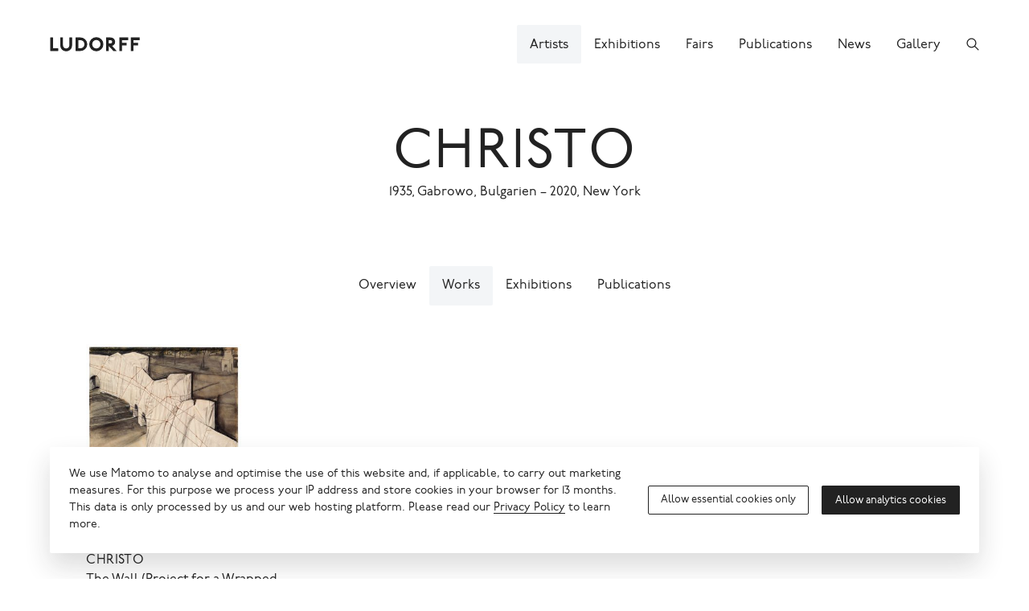

--- FILE ---
content_type: text/html; charset=UTF-8
request_url: https://www.ludorff.com/en/artists/christo/works
body_size: 7106
content:
<!DOCTYPE html>
<html lang="en">
<head>
    <meta charset="utf-8">

    <title>Artworks by Christo · Gallery Ludorff</title>
<meta name="description" content="">

    <meta property="og:site_name"        content="Gallery Ludorff">
    <meta property="og:url"              content="https://www.ludorff.com/en/artists/christo">
    <meta property="og:type"             content="website">
    <meta property="og:title"            content="Artworks by Christo">
    <meta property="og:description"      content="">
    <meta property="og:image"            content="https://www.ludorff.com/assets/images/_medium480/nach_der_Natur_008.jpg">
    <meta property="og:image:type"       content="image/jpeg">
    <meta property="og:image:width"      content="480">
    <meta property="og:image:height"     content="360">

    <meta name="twitter:site"          content="Gallery Ludorff">
    <meta name="twitter:url"           content="https://www.ludorff.com/en/artists/christo">
    <meta name="twitter:card"          content="summary">
    <meta name="twitter:title"         content="Artworks by Christo">
    <meta name="twitter:description"   content="">
    <meta name="twitter:image"         content="https://www.ludorff.com/assets/images/_small320/nach_der_Natur_008.jpg">
<link rel="alternate" href="/werke" hreflang="de">
    <link rel="home" href="https://www.ludorff.com/en/">
    <link rel="apple-touch-icon" sizes="180x180" href="/apple-touch-icon.png">
    <link rel="icon" type="image/png" sizes="32x32" href="/favicon-32x32.png">
    <link rel="icon" type="image/png" sizes="16x16" href="/favicon-16x16.png">
    <link rel="manifest" href="/site.webmanifest">
    <link rel="mask-icon" href="/safari-pinned-tab.svg" color="#5bbad5">
    <meta name="msapplication-TileColor" content="#ffffff">
    <meta name="theme-color" content="#ffffff">
    <meta name="viewport" content="width=device-width, initial-scale=1">

        <script type="module">!function(){const e=document.createElement("link").relList;if(!(e&&e.supports&&e.supports("modulepreload"))){for(const e of document.querySelectorAll('link[rel="modulepreload"]'))r(e);new MutationObserver((e=>{for(const o of e)if("childList"===o.type)for(const e of o.addedNodes)if("LINK"===e.tagName&&"modulepreload"===e.rel)r(e);else if(e.querySelectorAll)for(const o of e.querySelectorAll("link[rel=modulepreload]"))r(o)})).observe(document,{childList:!0,subtree:!0})}function r(e){if(e.ep)return;e.ep=!0;const r=function(e){const r={};return e.integrity&&(r.integrity=e.integrity),e.referrerpolicy&&(r.referrerPolicy=e.referrerpolicy),"use-credentials"===e.crossorigin?r.credentials="include":"anonymous"===e.crossorigin?r.credentials="omit":r.credentials="same-origin",r}(e);fetch(e.href,r)}}();</script>
<script>!function(){var e=document.createElement("script");if(!("noModule"in e)&&"onbeforeload"in e){var t=!1;document.addEventListener("beforeload",(function(n){if(n.target===e)t=!0;else if(!n.target.hasAttribute("nomodule")||!t)return;n.preventDefault()}),!0),e.type="module",e.src=".",document.head.appendChild(e),e.remove()}}();</script>
<script src="https://www.ludorff.com/dist/assets/polyfills-legacy.54c65e93.js" nomodule onload="e=new CustomEvent(&#039;vite-script-loaded&#039;, {detail:{path: &#039;vite/legacy-polyfills-legacy&#039;}});document.dispatchEvent(e);"></script>
<script type="module" src="https://www.ludorff.com/dist/assets/index.6c1519bc.js" crossorigin onload="e=new CustomEvent(&#039;vite-script-loaded&#039;, {detail:{path: &#039;src/index.js&#039;}});document.dispatchEvent(e);"></script>
<link href="https://www.ludorff.com/dist/assets/index.f4f2d226.css" rel="stylesheet">
<script src="https://www.ludorff.com/dist/assets/index-legacy.7042b883.js" nomodule onload="e=new CustomEvent(&#039;vite-script-loaded&#039;, {detail:{path: &#039;src/index-legacy.js&#039;}});document.dispatchEvent(e);"></script>
                <script type="text/javascript">
                window.cookieConsents = window.cookieConsents || [];
                window.cookieConsents.push(["analytics", function () {
                    var url = "//analytics.ludorff.com/";
                    window._paq = window._paq || [];
                    window._paq.push(['trackPageView']);
                    window._paq.push(['enableLinkTracking']);
                    window._paq.push(['setTrackerUrl', url + 'matomo.php']);
                    window._paq.push(['setSiteId', '1']);
                    var d=document, g=d.createElement('script'), s=d.getElementsByTagName('script')[0];
                    g.type='text/javascript'; g.async=true; g.defer=true; g.src=url+'matomo.js'; s.parentNode.insertBefore(g,s);
                }]);
            </script>
            

</head>
<body>

    
        <div class="Root" id="root">
                <header class="Root-header" role="banner">
            <div class="Root-header-inner">
                <div class="Root-header-content">
                                            <div class="Header" data-widget="header">
    <div class="Container Container--fluid">
        <div class="Header-inner">
            <div class="Header-logo-container">
                <a class="Header-logo" href="https://www.ludorff.com/en/" aria-label="Ludorff">
                    <span class="Logo Logo--header">
    <svg xmlns="http://www.w3.org/2000/svg" width="91" height="24" viewBox="0 0 91 24">
        <path d="M90.058 7.877V5.384l-.1-.1H81.14l-.1.1v13.232l.1.1h2.493l.1-.1v-5.37h4.507l.1-.1v-2.488l-.1-.1h-4.507V7.973h6.233l.1-.1ZM78.5 7.973l.1-.1V5.384l-.1-.1h-8.822l-.1.1v13.232l.1.1h2.493l.1-.1v-5.37h4.507l.1-.1v-2.488l-.1-.1h-4.507V7.973ZM66.9 18.648l-4.535-5a4.162 4.162 0 0 0 3-4.046c0-2.3-1.726-4.315-4.794-4.315h-4.123l-.1.1v13.229l.1.1h2.493l.1-.1v-4.7h.089l4.45 4.73.1.093h3.12l.1-.093Zm-4.512-9.045c0 1.151-.767 1.63-2.014 1.63h-1.343v-3.26h1.343c1.247 0 2.014.48 2.014 1.63Zm-8.726 2.4a7 7 0 0 0-7.1-7 7 7 0 0 0-7.1 7 7 7 0 0 0 7.1 7 7 7 0 0 0 7.1-7Zm-2.973 0a4.115 4.115 0 0 1-4.122 4.22 4.115 4.115 0 0 1-4.123-4.219 4.115 4.115 0 0 1 4.123-4.219A4.115 4.115 0 0 1 50.69 12Zm-13.178 0a6.789 6.789 0 0 0-7.1-6.712h-4.507l-.1.1v13.225l.1.1h4.507a6.789 6.789 0 0 0 7.1-6.712Zm-2.877 0a3.929 3.929 0 0 1-4.219 4.027H28.5V7.973h1.918A3.929 3.929 0 0 1 34.637 12Zm-12.315.767V5.384l-.1-.1h-2.493l-.1.1v7c0 2.589-1.439 3.836-3.26 3.836s-3.26-1.247-3.26-3.836v-7l-.1-.1h-2.493l-.1.1v7.383c0 3.932 2.685 6.233 5.945 6.233s5.945-2.3 5.945-6.233ZM8.265 18.715l.1-.1v-2.492l-.1-.1H3.183V5.384l-.1-.1H.6l-.1.1v13.232l.1.1Z" />
    </svg>
</span>
                </a>
                            </div>
            <div class="Header-controls">
                                    <a class="Header-control Header-control--search" href="https://www.ludorff.com/en/search" aria-label="Search">
                        <span class="Icon Icon--search">
    <svg xmlns="http://www.w3.org/2000/svg" height="16" width="16" viewBox="0 0 512 512">
        <path d="M443.5 420.2L336.7 312.4c20.9-26.2 33.5-59.4 33.5-95.5 0-84.5-68.5-153-153.1-153S64 132.5 64 217s68.5 153 153.1 153c36.6 0 70.1-12.8 96.5-34.2l106.1 107.1c3.2 3.4 7.6 5.1 11.9 5.1 4.1 0 8.2-1.5 11.3-4.5 6.6-6.3 6.8-16.7.6-23.3zm-226.4-83.1c-32.1 0-62.3-12.5-85-35.2-22.7-22.7-35.2-52.9-35.2-84.9 0-32.1 12.5-62.3 35.2-84.9 22.7-22.7 52.9-35.2 85-35.2s62.3 12.5 85 35.2c22.7 22.7 35.2 52.9 35.2 84.9 0 32.1-12.5 62.3-35.2 84.9-22.7 22.7-52.9 35.2-85 35.2z"/>
    </svg>
</span>
                    </a>
                                                    <button class="Header-control Header-control--menu" aria-label="Menu">
                        <span class="Icon Icon--menu">
    <span></span>
</span>
                    </button>
                            </div>
                                        <div class="Header-menu">
                    <div class="Header-menu-content">
                        <nav class="Nav Nav--menu" role="navigation">
    <ul class="Nav-items">
                    <li class="Nav-item isActive">
                <a class="Nav-link" href="https://www.ludorff.com/en/artists">
                    <span class="Nav-link-label">Artists</span>
                </a>
            </li>
                    <li class="Nav-item">
                <a class="Nav-link" href="https://www.ludorff.com/en/exhibitions">
                    <span class="Nav-link-label">Exhibitions</span>
                </a>
            </li>
                    <li class="Nav-item">
                <a class="Nav-link" href="https://www.ludorff.com/en/fairs">
                    <span class="Nav-link-label">Fairs</span>
                </a>
            </li>
                    <li class="Nav-item">
                <a class="Nav-link" href="https://www.ludorff.com/en/publications">
                    <span class="Nav-link-label">Publications</span>
                </a>
            </li>
                    <li class="Nav-item">
                <a class="Nav-link" href="https://www.ludorff.com/en/news">
                    <span class="Nav-link-label">News</span>
                </a>
            </li>
                    <li class="Nav-item">
                <a class="Nav-link" href="https://www.ludorff.com/en/about">
                    <span class="Nav-link-label">Gallery</span>
                </a>
            </li>
            </ul>
</nav>
                    </div>
                </div>
                    </div>
    </div>
</div>
                                    </div>
            </div>
        </header>
        <div class="Root-main" role="main">
                <div class="Container">
        <div class="ArtistHeader">
    <div class="ArtistHeader-main">
                            <div class="ArtistHeader-content">
                <div class="ArtistHeader-heading">
                    <h1 class="Headline Headline--huge">    <a class="Artist" href="https://www.ludorff.com/en/artists/christo">Christo</a>
</h1>
                                    </div>
                <div class="ArtistHeader-meta">
                    <p class="ArtistMeta ArtistMeta--small"><span class="ArtistMeta-birth"><span class="ArtistMeta-birth-year">1935</span>, <span class="ArtistMeta-birth-place">Gabrowo, Bulgarien</span></span> – <span class="ArtistMeta-birth"><span class="ArtistMeta-death-year">2020</span>, <span class="ArtistMeta-death-place">New York</span></span></p>
                </div>
            </div>
            </div>
            <div class="ArtistHeader-nav"><div class="LocalNav LocalNav--artist LocalNav--small" data-widget="local-nav">
            <div class="LocalNav-title">
            <span  class="LocalNav-title-label">Works</span>
        </div>
                <div class="LocalNav-actions">
                            <button class="LocalNav-action LocalNav-action--menu">
                    <span class="Icon Icon--chevron"></span>
                </button>
                    </div>
                <div class="LocalNav-menu">
            <ul class="LocalNav-menu-items">
                                    <li class="LocalNav-menu-item">
                        <a class="LocalNav-menu-link" href="https://www.ludorff.com/en/artists/christo">
                            <span class="LocalNav-menu-link-label">Overview</span>
                        </a>
                    </li>
                                    <li class="LocalNav-menu-item isActive">
                        <a class="LocalNav-menu-link" href="https://www.ludorff.com/en/artists/christo/works">
                            <span class="LocalNav-menu-link-label">Works</span>
                        </a>
                    </li>
                                    <li class="LocalNav-menu-item">
                        <a class="LocalNav-menu-link" href="https://www.ludorff.com/en/artists/christo/exhibitions">
                            <span class="LocalNav-menu-link-label">Exhibitions</span>
                        </a>
                    </li>
                                    <li class="LocalNav-menu-item">
                        <a class="LocalNav-menu-link" href="https://www.ludorff.com/en/artists/christo/publications">
                            <span class="LocalNav-menu-link-label">Publications</span>
                        </a>
                    </li>
                            </ul>
        </div>
    </div>
</div>
    </div>

        <div data-widget="artworks">
            <ul class="Grid Grid--artworks">
                                                                    <li class="Grid-unit">
                        <div class="Teaser Teaser--artwork Teaser--grid Teaser--hoverDetails hasDetails">    <div class="Teaser-media">
                                        <span class="ResponsiveMedia ResponsiveMedia--image ResponsiveMedia--grid ResponsiveMedia--fit-contain ResponsiveMedia--left-bottom" style="padding-bottom: 125.5230125523%;">
    <a href="https://www.ludorff.com/en/works/christo-the-wall-project-for-a-wrapped-roman-wall?origin=49635"><img src="https://www.ludorff.com/assets/images/_small240/C_P_1.002.jpg" srcset="https://www.ludorff.com/assets/images/_small240/C_P_1.002.jpg 240w, https://www.ludorff.com/assets/images/_small320/C_P_1.002.jpg 320w, https://www.ludorff.com/assets/images/_medium480/C_P_1.002.jpg 480w, https://www.ludorff.com/assets/images/_medium720/C_P_1.002.jpg 720w, https://www.ludorff.com/assets/images/_large960/C_P_1.002.jpg 960w, https://www.ludorff.com/assets/images/_large1440/C_P_1.002.jpg 1440w, https://www.ludorff.com/assets/images/_larger1920/C_P_1.002.jpg 1920w, https://www.ludorff.com/assets/images/_larger2880/C_P_1.002.jpg 2390w" width="240" height="301" alt="Christo, The Wall (Project for a Wrapped Roman Wall)" data-ratio="1.255230125523" loading="auto" sizes="(min-width: 75em) 22vw, (min-width: 45em) 33vw, 50vw"></a>
    </span>
        
            </div>
    <div class="Teaser-content">
                            <div class="Teaser-heading">
                                    <div class="Headline Headline--small">    <a class="Artist" href="https://www.ludorff.com/en/artists/christo">Christo</a>
</div>
                                                                                            <div class="Headline Headline--small"><a href="https://www.ludorff.com/en/works/christo-the-wall-project-for-a-wrapped-roman-wall?origin=49635">The Wall (Project for a Wrapped Roman Wall)<br>1974</a></div>
                            </div>
                            <div class="Teaser-copy">
                                <div class="Copy Copy--small">
    <p><span class="Teaser-copy-lines">Charcoal, graphite, pastel, fabric and twine on cardboard<br />70.5 × 55 cm / 27 3/4 × 21 5/8 in</span></p>
</div>
            </div>
            </div>
</div>                    </li>
                            </ul>

            
            <script type="application/json">{"artistId":49635,"initialData":[{"data":[{"type":"artworks","id":"50116","artworkStatus":"available","depth":null,"displayTitle":"Christo, The Wall (Project for a Wrapped Roman Wall)","extendedSize":null,"height":705,"locale":"en","site":"en","slug":"christo-the-wall-project-for-a-wrapped-roman-wall","technique":"Charcoal, graphite, pastel, fabric and twine on cardboard","title":"The Wall (Project for a Wrapped Roman Wall)","url":"https:\/\/www.ludorff.com\/en\/works\/christo-the-wall-project-for-a-wrapped-roman-wall","website":null,"width":550,"year":"1974","artists":[{"type":"artists","id":"49635","locale":"en","site":"en","slug":"christo","sortTitle":"Christo","title":"Christo","url":"https:\/\/www.ludorff.com\/en\/artists\/christo"}],"preview":{"type":"images","id":"49386","alt":null,"credit":"","focalPoint":{"x":0.5,"y":0.5},"height":3000,"kind":"image","locale":"en","mimeType":"image\/jpeg","ratio":1.2552301255230125,"site":"en","src":"https:\/\/www.ludorff.com\/assets\/images\/_larger2880\/C_P_1.002.jpg","srcset":"https:\/\/www.ludorff.com\/assets\/images\/_small240\/C_P_1.002.jpg 240w, https:\/\/www.ludorff.com\/assets\/images\/_small320\/C_P_1.002.jpg 320w, https:\/\/www.ludorff.com\/assets\/images\/_medium480\/C_P_1.002.jpg 480w, https:\/\/www.ludorff.com\/assets\/images\/_medium720\/C_P_1.002.jpg 720w, https:\/\/www.ludorff.com\/assets\/images\/_large960\/C_P_1.002.jpg 960w, https:\/\/www.ludorff.com\/assets\/images\/_large1440\/C_P_1.002.jpg 1440w, https:\/\/www.ludorff.com\/assets\/images\/_larger1920\/C_P_1.002.jpg 1920w, https:\/\/www.ludorff.com\/assets\/images\/_larger2880\/C_P_1.002.jpg 2390w","title":"C P 1 002","url":"https:\/\/www.ludorff.com\/assets\/images\/C_P_1.002.jpg","width":2390},"price":null}],"meta":{"pagination":{"count":1,"current_page":1,"per_page":24,"total":1,"total_pages":1}}}],"perPage":24,"query":{"origin":49635},"site":"en"}</script>
        </div>

                
    </div>
        </div>
        <footer class="Root-footer" role="contentinfo">
                            <div class="Footer">
    <div class="Container">
        <div class="Footer-inner">
            <div class="Footer-signet">
                                    <a class="Footer-signet-figure" href="https://www.ludorff.com/en/"><span class="Signet Signet--footer">
    <svg xmlns="http://www.w3.org/2000/svg" width="570" height="640" viewBox="0 0 570 640">
        <path d="M549.135 468.752c-38.472 57.126-58.93 56.82-75.855 56.82-12.314 0-27.7-4.891-40.013-9.789l-152.344-62.021a107.86 107.86 0 00-35.394-6.528c-29.021 0-46.813 22.041-121.746 141.334l-2.939 5.234V4.002H4v611.669c16.142-.394 35.792 1.244 56.807 5.175A286.682 286.682 0 01114.435 636h2.51l3.9-4.129v-.088l.092.138c40.54-63.972 69.021-84.669 89.124-84.669 7.692 0 15.886 3.1 29.733 8l156.541 64.983c13.851 4.9 29.239 9.8 44.627 9.8 29.239 0 52.821-30.219 125.146-150.994z"/>
    </svg>
</span>
</a>
                            </div>
            <div class="Footer-address"><div class="Copy Copy--small">
                            <a class="plain" href="https://www.ludorff.com/en/"><span class="Logo Logo--footer">
    <svg xmlns="http://www.w3.org/2000/svg" width="91" height="24" viewBox="0 0 91 24">
        <path d="M90.058 7.877V5.384l-.1-.1H81.14l-.1.1v13.232l.1.1h2.493l.1-.1v-5.37h4.507l.1-.1v-2.488l-.1-.1h-4.507V7.973h6.233l.1-.1ZM78.5 7.973l.1-.1V5.384l-.1-.1h-8.822l-.1.1v13.232l.1.1h2.493l.1-.1v-5.37h4.507l.1-.1v-2.488l-.1-.1h-4.507V7.973ZM66.9 18.648l-4.535-5a4.162 4.162 0 0 0 3-4.046c0-2.3-1.726-4.315-4.794-4.315h-4.123l-.1.1v13.229l.1.1h2.493l.1-.1v-4.7h.089l4.45 4.73.1.093h3.12l.1-.093Zm-4.512-9.045c0 1.151-.767 1.63-2.014 1.63h-1.343v-3.26h1.343c1.247 0 2.014.48 2.014 1.63Zm-8.726 2.4a7 7 0 0 0-7.1-7 7 7 0 0 0-7.1 7 7 7 0 0 0 7.1 7 7 7 0 0 0 7.1-7Zm-2.973 0a4.115 4.115 0 0 1-4.122 4.22 4.115 4.115 0 0 1-4.123-4.219 4.115 4.115 0 0 1 4.123-4.219A4.115 4.115 0 0 1 50.69 12Zm-13.178 0a6.789 6.789 0 0 0-7.1-6.712h-4.507l-.1.1v13.225l.1.1h4.507a6.789 6.789 0 0 0 7.1-6.712Zm-2.877 0a3.929 3.929 0 0 1-4.219 4.027H28.5V7.973h1.918A3.929 3.929 0 0 1 34.637 12Zm-12.315.767V5.384l-.1-.1h-2.493l-.1.1v7c0 2.589-1.439 3.836-3.26 3.836s-3.26-1.247-3.26-3.836v-7l-.1-.1h-2.493l-.1.1v7.383c0 3.932 2.685 6.233 5.945 6.233s5.945-2.3 5.945-6.233ZM8.265 18.715l.1-.1v-2.492l-.1-.1H3.183V5.384l-.1-.1H.6l-.1.1v13.232l.1.1Z" />
    </svg>
</span>
</a>
                    <br>Königsallee 22<br>40212 Dusseldorf<br><a class="Link" href="tel:+49211326566"><span class="FormattedNumber"><span>+49</span><span>211</span><span>32</span><span>65</span><span>66</span></span></a><br><a class="Link" href="&#109;&#97;&#105;&#108;&#116;&#111;&#58;&#109;&#97;&#105;&#108;&#64;&#108;&#117;&#100;&#111;&#114;&#102;&#102;&#46;&#99;&#111;&#109;">&#109;&#97;&#105;&#108;&#64;&#108;&#117;&#100;&#111;&#114;&#102;&#102;&#46;&#99;&#111;&#109;</a>
</div>
</div>
                            <div class="Footer-hours">                        <div class="Copy Copy--small">
    <p>Monday to Friday<br>
10 am to 6 pm</p>

</div>
                                            <div class="Copy Copy--small">
    <p>Saturday<br>
11 am to 2 pm</p>

</div>
                                    </div>
                                        <div class="Footer-social">
                    <nav class="Nav Nav--list Nav--smaller">
    <ul class="Nav-items">
                    <li class="Nav-item">
                <a class="Nav-link" href="https://www.artsy.net/ludorff">
                    <span class="Nav-link-label">Artsy</span>
                </a>
            </li>
                    <li class="Nav-item">
                <a class="Nav-link" href="https://www.facebook.com/Ludorff/">
                    <span class="Nav-link-label">Facebook</span>
                </a>
            </li>
                    <li class="Nav-item">
                <a class="Nav-link" href="https://www.instagram.com/galerieludorff/">
                    <span class="Nav-link-label">Instagram</span>
                </a>
            </li>
                    <li class="Nav-item">
                <a class="Nav-link" href="http://www.artnet.com/galleries/galerie-ludorff/">
                    <span class="Nav-link-label">artnet</span>
                </a>
            </li>
            </ul>
</nav>
                </div>
                                        <div class="Footer-nav">
                    <nav class="Nav Nav--list Nav--smaller" role="navigation">
    <ul class="Nav-items">
                    <li class="Nav-item">
                <a class="Nav-link" href="https://www.ludorff.com/en/contact">
                    <span class="Nav-link-label">Contact</span>
                </a>
            </li>
                    <li class="Nav-item">
                <a class="Nav-link" href="https://www.ludorff.com/en/privacy">
                    <span class="Nav-link-label">Privacy</span>
                </a>
            </li>
                    <li class="Nav-item">
                <a class="Nav-link" href="https://www.ludorff.com/en/legal-information">
                    <span class="Nav-link-label">Legal information</span>
                </a>
            </li>
            </ul>
</nav>
                </div>
                                        <div class="Footer-locales">
                    <button class="Button Button--minor Button--small" data-query="modal%5Btype%5D=locales"><span class="Button-icon"><span class="Icon Icon--eu">
    <svg xmlns="http://www.w3.org/2000/svg" height="16" width="16" viewBox="0 0 512 512">
        <path d="m256 12-13 39.9h-42l34 24.7-13 40 34-24.7 34 24.7-13-40 34-24.7h-42zM150.6 72.8l-29.7 29.7-37.4-19 19 37.4-29.7 29.7 41.5-6.6 19.1 37.4L140 140l41.4-6.6-37.4-19.1zM76.6 277l40 13-24.7-34 24.7-34-40 13-24.7-34v42L12 256l39.9 13v42zM140 372l-6.6-41.4-19.1 37.4-41.5-6.6 29.7 29.7-19 37.4 37.4-19 29.7 29.7-6.6-41.5 37.4-19.1zM290 395.4l-34 24.7-34-24.7 13 40-34 24.7h42l13 39.9 13-39.9h42l-34-24.7zM397.7 368l-19.1-37.4L372 372l-41.4 6.6 37.4 19.1-6.6 41.5 29.7-29.7 37.4 19-19-37.4 29.7-29.7zM460.1 243v-42l-24.7 34-40-13 24.7 34-24.7 34 40-13 24.7 34v-42l39.9-13zM372 140l6.6 41.4 19.1-37.4 41.5 6.6-29.7-29.7 19-37.4-37.4 19-29.7-29.7 6.6 41.5-37.4 19.1z"/>
    </svg>
</span>
</span><span class="Button-label">English (Euro)</span></button>                </div>
                    </div>
    </div>
</div>
                    </footer>
    </div>
    <div data-widget="modals"></div>
    <script type="text/template" id="cookie-notice-template">
        <div class="Root-cookieConsent">
            <div class="Container Container--wide">
                <div class="Dialog Dialog--analytics Background--white">
    <div class="Dialog-copy">
        <div class="Copy Copy--smaller">
    <p>We use Matomo to analyse and optimise the use of this website and, if applicable, to carry out marketing measures. For this purpose we process your IP address and store cookies in your browser for 13 months. This data is only processed by us and our web hosting platform. Please read our <a href="/en/privacy">Privacy Policy</a> to learn more.</p>

</div>
    </div>
    <div class="Dialog-actions">
                    <span class="Dialog-action" data-action-dismiss>
                <button class="Button Button--small"><span class="Button-label">Allow essential cookies only</span></button>            </span>
                            <span class="Dialog-action" data-action-accept>
                <button class="Button Button--major Button--small"><span class="Button-label">Allow analytics cookies</span></button>            </span>
            </div>
</div>
            </div>
        </div>
    </script>

    <script>window.__MODAL_DATA__ = window.__MODAL_DATA__ || {};
    window.__MODAL_DATA__["locales"] = {"type":"locales","currencies":[{"type":"currencies","id":"1916178","code":"EUR","factor":1,"locale":"en","site":"en","slug":"euro","symbol":"\u20ac","title":"Euro"},{"type":"currencies","id":"1916180","code":"USD","factor":1.1801,"locale":"en","site":"en","slug":"us-dollar","symbol":"$","title":"US Dollar"}],"currentCurrencyId":"1916178","currentMarketId":"1916182","currentSiteId":"2","elementId":"49635","locale":"en","markets":[{"type":"markets","id":"1916182","locale":"en","site":"en","slug":"europaeische-union","title":"European Union"},{"type":"markets","id":"1916188","locale":"en","site":"en","slug":"international","title":"International"}],"sites":[{"id":"1","title":"Deutsch"},{"id":"2","title":"English"}]};</script>
</body>
</html>


--- FILE ---
content_type: text/css
request_url: https://www.ludorff.com/dist/assets/index.f4f2d226.css
body_size: 109672
content:
@charset "UTF-8";@import"//hello.myfonts.net/count/39330d";/*!
 * @license
 * MyFonts Webfont Build ID 3748621, 2019-04-17T06:28:38-0400
 *
 * The fonts listed in this notice are subject to the End User License
 * Agreement(s) entered into by the website owner. All other parties are
 * explicitly restricted from using the Licensed Webfonts(s).
 *
 * You may obtain a valid license at the URLs below.
 *
 * Webfont: P22UndergroundProDemi by P22
 * URL: https://www.myfonts.com/fonts/p22/underground-basic/pro-demi/
 *
 * Webfont: P22UndergroundProBook by P22
 * URL: https://www.myfonts.com/fonts/p22/underground-basic/pro-book/
 *
 * Webfont: P22UndergroundProHeavy by P22
 * URL: https://www.myfonts.com/fonts/p22/underground-basic/pro-heavy/
 *
 * Webfont: P22UndergroundProLight by P22
 * URL: https://www.myfonts.com/fonts/p22/underground-basic/pro-light/
 *
 * Webfont: P22UndergroundProMedium by P22
 * URL: https://www.myfonts.com/fonts/p22/underground-basic/pro-medium/
 *
 * Webfont: P22UndergroundProThin by P22
 * URL: https://www.myfonts.com/fonts/p22/underground-basic/pro-thin/
 *
 *
 * License: https://www.myfonts.com/viewlicense?type=web&buildid=3748621
 * Licensed pageviews: 10,000
 * Webfonts copyright: &#x00A9; 2007 by P22 type foundry. All rights reserved.
 *
 * © 2019 MyFonts Inc
*/@font-face{font-family:P22UndergroundPro;src:url(/dist/assets/P22UndergroundPro-Book.aac95cca.woff) format("woff"),url(/dist/assets/P22UndergroundPro-Book.bd83849f.woff2) format("woff2");font-weight:400;font-style:normal;font-display:auto}@font-face{font-family:P22UndergroundPro;src:url(/dist/assets/P22UndergroundPro-DemiBold.7c89228c.woff) format("woff"),url(/dist/assets/P22UndergroundPro-DemiBold.f36656d0.woff2) format("woff2");font-weight:600;font-style:normal;font-display:auto}@font-face{font-family:P22UndergroundPro;src:url(/dist/assets/P22UndergroundPro-Heavy.fb0b319c.woff) format("woff"),url(/dist/assets/P22UndergroundPro-Heavy.b01283d5.woff2) format("woff2");font-weight:900;font-style:normal;font-display:auto}@font-face{font-family:P22UndergroundPro;src:url(/dist/assets/P22UndergroundPro-Light.991129b2.woff) format("woff"),url(/dist/assets/P22UndergroundPro-Light.c58488d1.woff2) format("woff2");font-weight:300;font-style:normal;font-display:auto}@font-face{font-family:P22UndergroundPro;src:url(/dist/assets/P22UndergroundPro-Medium.bca5fdd5.woff) format("woff"),url(/dist/assets/P22UndergroundPro-Medium.f6d83019.woff2) format("woff2");font-weight:500;font-style:normal;font-display:auto}@font-face{font-family:P22UndergroundPro;src:url(/dist/assets/P22UndergroundPro-Thin.6a842240.woff) format("woff"),url(/dist/assets/P22UndergroundPro-Thin.b528a80f.woff2) format("woff2");font-weight:100;font-style:normal;font-display:auto}@keyframes pulse{0%{opacity:1}50%{opacity:0}to{opacity:1}}@keyframes run{0%{transform:translate(-100%)}to{transform:translate(100%)}}@keyframes spin{0%{transform:rotate(0)}to{transform:rotate(359deg)}}html{height:100%;box-sizing:border-box;-ms-text-size-adjust:100%;-webkit-text-size-adjust:100%}*,*:before,*:after{box-sizing:inherit}::-moz-selection{color:#fff;background-color:#222;text-shadow:none}::selection{color:#fff;background-color:#222;text-shadow:none}body{margin:0;height:100%}body.isFullscreen{position:fixed;top:0;left:0;right:0;bottom:0;overflow:hidden}h1,h2,h3,h4,h5,h6{margin:0;font-size:inherit;font-weight:inherit;line-height:inherit}p{margin:0}ul,ol{margin:0;padding:0;list-style:none}a{color:inherit;text-decoration:none}table{border-collapse:collapse}td,th{padding:0}th{font-weight:inherit;text-align:inherit}.visuallyHidden,.visuallyHidden__focusable:not(:focus):not(:focus-within){width:1px!important;height:1px!important;padding:0!important;margin:-1px!important;overflow:hidden!important;clip:rect(0,0,0,0)!important;white-space:nowrap!important;border:0!important}.visuallyHidden:not(caption),.visuallyHidden__focusable:not(:focus):not(:focus-within):not(caption){position:absolute!important}.visuallyHidden *,.visuallyHidden__focusable:not(:focus):not(:focus-within) *{overflow:hidden!important}body{background-color:#fff;color:#222;font-family:P22UndergroundPro,Helvetica,Arial,sans-serif;font-size:100%;font-weight:400;line-height:1.5;-webkit-font-smoothing:antialiased}@media (min-width: 45em){body{font-size:125%}}b,strong{font-weight:600}.Background--primary{background-color:#222;color:#fff}.Background--secondary{background-color:#47d7ac;color:#222}.Background--off-white{background-color:#f3f5f7;color:#222}.Background--white{background-color:#fff;color:#222}.Color--primary{color:#222}.Color--secondary{color:#47d7ac}.Logo{display:inline-block;position:relative;vertical-align:middle;transition-duration:.2s;transition-property:color;transition-timing-function:ease-out}.Logo svg{display:block;fill:currentColor;height:1.2em;width:4.7em}a.Logo:hover,a:hover .Logo{color:#47d7ac}.Logo--header{display:block}.Logo--header svg{height:1.5em;width:5.6875em}.Logo--slant.Logo--footer,.Logo--slant.Logo--header{margin-left:-.4em}.Logo--slant .Logo-backdrop{fill:currentColor}.Logo--slant .Logo-lettering{fill:#fff}.FiftiethAnniversary{-webkit-appearance:none;-moz-appearance:none;appearance:none;background-color:transparent;background-image:none;border:none;cursor:pointer;display:block;font-size:inherit;line-height:inherit;padding:0;transform:scale(1);transition:transform .1s cubic-bezier(.36,1.09,.79,1.59);width:100%;will-change:transform}.FiftiethAnniversary svg{display:block;height:1.625em;fill:currentColor;width:2.25em}.FiftiethAnniversary--pressed{transform:scale(.9);transition:transform .05s ease-in}.FiftiethAnniversary-numeral{fill:#47d7ac}.FiftiethAnniversary-tilde{fill:#222}.FiftiethAnniversary--footer svg{height:auto;width:100%}.FiftiethAnniversary--header{padding:.6875em .375em}@media (min-width: 45em){.FiftiethAnniversary--header{padding:.4em .075em .375em}}.Signet{display:inline-block;position:relative;vertical-align:middle;transition-duration:.2s;transition-property:color;transition-timing-function:ease-out}.Signet svg{display:block;fill:currentColor;height:1.2em;width:1.06875em}a.Signet:hover,a:hover .Signet{color:#47d7ac}.Signet--footer svg{height:3em;width:2.671875em}@media (min-width: 45em){.Signet--footer svg{height:5.6em;width:4.9805em}}.Icon{display:inline-block;height:1.25em;position:relative;vertical-align:top;width:1.25em}.Icon>svg{display:block;width:100%;height:100%;fill:currentColor}.Icon--chevron{transform:translateY(0);transition:transform 1s cubic-bezier(.86,0,.07,1),transform-origin 1s cubic-bezier(.86,0,.07,1)}.Icon--chevron:after,.Icon--chevron:before{background-color:#222;background-color:currentColor;content:"";display:block;height:.0625em;position:absolute;top:.8125em;transition:transform 1s cubic-bezier(.86,0,.07,1),transform-origin 1s cubic-bezier(.86,0,.07,1);width:.625em}.Icon--chevron:after{left:50%;transform:rotate(-40deg) scaleY(1.5);transform-origin:0% 100%}.Icon--chevron:before{right:50%;transform:rotate(40deg) scaleY(1.5);transform-origin:100% 100%}.isOpen .Icon--chevron{transform:translateY(-.4375em)}.isOpen .Icon--chevron:after{transform:rotate(40deg) scaleY(1.5);transform-origin:0% 0%}.isOpen .Icon--chevron:before{transform:rotate(-40deg) scaleY(1.5);transform-origin:100% 0%}.Icon--menu:after,.Icon--menu:before{content:""}.Icon--menu span,.Icon--menu:after,.Icon--menu:before{background:currentColor;display:block;height:.125em;left:.125em;opacity:1;position:absolute;transform:rotate(0);transform-origin:left center;transition:.2s ease-in-out;width:1em}.Icon--menu:before{top:.1875em}.Icon--menu span{top:.5625em}.Icon--menu:after{top:.9375em}.isMenuOpen .Icon--menu:before{transform:rotate(45deg);top:.25em;left:.25em}.isMenuOpen .Icon--menu span{width:0%;opacity:0}.isMenuOpen .Icon--menu:after{transform:rotate(-45deg);top:.9375em;left:.25em}.Link{color:inherit;text-decoration:none;transition-duration:.2s;transition-property:background-color,border-color,color;transition-timing-function:ease-out;-webkit-tap-highlight-color:rgba(0,0,0,0)}.Link:focus,.Link:active{outline:0}.Link:focus,.Link:hover,.Link:active{color:#222}.Link:active{transition-duration:0ms}.Link-icon{display:inline-block;font-size:.8em;line-height:1.25;position:relative;top:-.0625em;vertical-align:middle}.Link-label+.Link-icon{margin-left:.0625em}.Link-label{background-image:linear-gradient(to bottom,transparent 93.75%,currentColor 93.75%)}@media (min-width: 45em){.Link-label{background-image:linear-gradient(to bottom,transparent 95%,currentColor 95%)}}.Link--small{font-size:.8125em}@media (min-width: 45em){.Link--small{font-size:.8em}}.Link--small .Link-label{background-image:linear-gradient(to bottom,transparent 91.6666666667%,currentColor 91.6666666667%)}@media (min-width: 45em){.Link--small .Link-label{background-image:linear-gradient(to bottom,transparent 93.75%,currentColor 93.75%)}}@keyframes spin{0%{transform:rotate(0)}to{transform:rotate(360deg)}}.Button{background-color:transparent;background-image:none;border:solid .0625em rgb(34,34,34);border-radius:.125em;color:#222;cursor:pointer;display:inline-block;font-family:inherit;font-size:inherit;font-style:inherit;font-weight:400;height:2.25em;line-height:1.25;padding:.4375em;text-align:center;transition-duration:.2s;transition-property:background-color,border-color,color;transition-timing-function:ease-out;vertical-align:middle;white-space:nowrap;-webkit-tap-highlight-color:rgba(0,0,0,0)}@media (min-width: 45em){.Button{border-radius:.1em;border-width:.05em;height:2.4em;padding:.525em}}.Button,.Button:active,.Button:hover,.Button:focus,.Button:focus-within,.Button:visited{text-decoration:none}.Button:focus,.Button:focus-within{border-color:#47d7ac;color:#47d7ac;outline:0}.Button:focus,.Button:focus-within,.Button:hover,.Button:active{background-color:#47d7ac;border-color:#47d7ac;color:#fff}.Button:active{transition-duration:0}.Button--large{font-size:1.25em}.Button--small{border-radius:.1538461538em;border-width:.0769230769em;font-size:.8125em;padding:.421875em}@media (min-width: 45em){.Button--small{border-radius:.125em;border-width:.0625em;font-size:.8em;height:2.25em;padding:.4375em}}.Background--primary .Button{border-color:#fff;color:#f3f5f7}.Background--primary .Button:focus,.Background--primary .Button:focus-within,.Background--primary .Button:hover,.Background--primary .Button:active{background-color:#fff;color:#222}.Button.is-disabled,.Button[disabled],fieldset[disabled] .Button{border-color:#e6e6e6;box-shadow:none;color:#a2a2a2;cursor:not-allowed;pointer-events:none}.Button-icon{display:inline-block}.Button-label{display:inline-block;font-size:.8125em;padding:.3076923077em .6153846154em 0;vertical-align:middle}@media (min-width: 45em){.Button-label{font-size:.8em;padding:.1875em .75em .125em}}.Button--small .Button-label{font-size:.8461538462em;padding:.1363636364em .59em .0909090909em}@media (min-width: 45em){.Button--small .Button-label{font-size:.8125em;line-height:1.23077;padding:.2307692308em .6153846154em .0769230769em}}.Button--action,.Button--control{border:none;padding:.5em}.Button--action:focus,.Button--action:focus-within,.Button--action:hover,.Button--action:active,.Button--control:focus,.Button--control:focus-within,.Button--control:hover,.Button--control:active{background-color:#fff;color:#000}@media (min-width: 45em){.Button--action.Button--small,.Button--control.Button--small{padding:.5em}}.Button--action{background-color:rgba(255,255,255,.4)}.Button--action:focus,.Button--action:focus-within,.Button--action:hover,.Button--action:active{background-color:#fff;color:#000}.Button--control:focus,.Button--control:focus-within,.Button--control:hover,.Button--control:active{background-color:#47d7ac;color:#fff}.Button--block{display:block;width:100%}.Button--major{background-color:#222;border-color:#222;border-radius:.125em;border-width:.125em;color:#fff;padding:.375em}@media (min-width: 45em){.Button--major{border-radius:.1em;border-width:.1em;padding:.475em}}.Button--major:focus,.Button--major:focus-within,.Button--major:hover,.Button--major:active{background-color:#47d7ac;border-color:#47d7ac}.Background--primary .Button--major{background-color:#fff;border-color:#fff;color:#222}.Background--primary .Button--major:focus,.Background--primary .Button--major:focus-within,.Background--primary .Button--major:hover,.Background--primary .Button--major:active{background-color:#47d7ac;border-color:#47d7ac}.Button--minor{border:none;padding:.5em}@media (min-width: 45em){.Button--minor{padding:.575em}}@media (min-width: 45em){.Button--minor.Button--small{padding:.5em}}.Button--raised{box-shadow:0 .4em .8em rgba(34,34,34,.16)}.Button--loading{position:relative}.Button--loading:before{animation:spin .6s infinite linear;border-color:currentColor currentColor transparent transparent;border-radius:.5em;border-style:solid;border-width:.09375em;content:"";display:block;height:1em;left:50%;margin:-.5em 0 0 -.5em;position:absolute;top:50%;width:1em}.Button--loading .Button-icon,.Button--loading .Button-label{visibility:hidden}.Chip{align-items:center;display:inline-flex;margin:0 .8em;min-height:2.4em}.Chip--file,.Chip--upload{display:flex;margin:0;min-height:0}.Chip-media{flex:0 0 auto;height:2.4em;line-height:1.25;width:2.4em}.Chip--file .Chip-media,.Chip--upload .Chip-media{height:auto;padding-right:.4em;width:2.8em}.Chip-media>img{display:block;width:100%;height:auto}.Chip-content{flex:1 1 auto;min-width:0}.Chip-action{flex:0 0 auto}.Chip--file .Chip-action,.Chip--upload .Chip-action{padding-left:.4em}.Chip-text{display:block;font-size:.8em;line-height:1.25;overflow:hidden;text-overflow:ellipsis;white-space:nowrap}.Chip-text--error{color:#6f6f6f}@media (min-width: 45em){.Chip-text--error{font-size:.7em}}.Label{border:.1em solid rgb(34,34,34);border-radius:.2em;display:inline-block;font-size:.625em;letter-spacing:.075em;line-height:1;padding:.5em .5em .3em;text-transform:uppercase;vertical-align:middle}@media (min-width: 45em){.Label{border-radius:.1818181818em;border-width:.0909090909em;font-size:.55em;line-height:1.0909090909;padding:.6363636364em .7272727273em .2727272727em}}@media (min-width: 60em){.Label--light{border-color:#fff;color:#fff}}@media (min-width: 60em){.Label--highlighted{border-color:#47d7ac;color:#47d7ac}}.Label--major{background-color:#222;color:#fff}@media (min-width: 60em){.Label--major.Label--light{background-color:#fff;color:#222}}@media (min-width: 60em){.Label--major.Label--highlighted{background-color:#47d7ac;color:#fff}}.Label--minor{border:none;padding:.54545em 0 .18182em;vertical-align:top}.Label--micro{border-width:.1em;padding:.3em .3em .1em .4em}@media (min-width: 45em){.Label--micro{font-size:.5em}}.SectionTitle{font-size:1.5em;line-height:1.2}.Artist{font-size:.9375em;letter-spacing:.025em;text-transform:uppercase}.Headline--small .Artist{font-size:1em}.Headline--clipped{overflow:hidden;text-overflow:ellipsis;white-space:nowrap}.Headline--huge{font-size:1.8em;line-height:1.125}@media (min-width: 45em){.Headline--huge{font-size:3.6em;line-height:1}}.Headline--larger{font-size:1.8em;line-height:1.125}@media (min-width: 45em){.Headline--larger{font-size:2.4em}}.Headline--large,.Headline--subhead{font-size:1.5em;line-height:1.2}.Headline--small,.Headline--smaller{font-size:.8125em}@media (min-width: 45em){.Headline--small,.Headline--smaller{font-size:.8em}}@media (min-width: 45em){.Headline--smaller{font-size:.7em;line-height:1.4286}}.Headline--major{font-weight:900;letter-spacing:.1em;text-transform:uppercase}.Headline--minor{font-weight:400}.Sequence{align-items:center;display:flex}.Sequence-origin{display:flex;flex:1;flex-direction:column;justify-content:center;min-height:3em;min-width:2em;padding:.125em 0 0 2em;position:relative}@media (min-width: 45em){.Sequence-origin{min-height:2.4em;min-width:1.6em;padding-left:1.6em;padding-top:.1em}}.Sequence-origin-icon{bottom:0;height:1.25em;left:0;line-height:1.25;margin:auto 0 auto -.25em;position:absolute;top:0}.Sequence-origin-label{display:block;line-height:1;margin-top:-.125em}@media (min-width: 45em){.Sequence-origin-label{margin-top:-.15em}}.Sequence-pagination{display:contents}.Sequence-pagination-button{display:block;height:3em;padding:.625em;width:3em}@media (min-width: 45em){.Sequence-pagination-button{height:2.4em;padding:.5em;width:2.4em}}.Sequence-pagination-button-icon{background-color:#f3f5f7;border-radius:1.125em;display:block;font-size:.8em;line-height:1.25;padding:.46875em}@media (min-width: 45em){.Sequence-pagination-button-icon{border-radius:1em;font-size:.7em;height:2em;padding:.375em;width:2em}}.Sequence-pagination-progress{font-size:.8125em;padding-top:.15385em;white-space:nowrap}@media (min-width: 45em){.Sequence-pagination-progress{font-size:.7em;line-height:1.42857;padding-top:.14286em}}.Sequence-pagination-progress-current,.Sequence-pagination-progress-total{display:inline-block;min-width:1.6923em}@media (min-width: 45em){.Sequence-pagination-progress-current,.Sequence-pagination-progress-total{min-width:1.39286em}}.Sequence-pagination-progress-current{padding-right:.15385em;text-align:right}@media (min-width: 45em){.Sequence-pagination-progress-current{padding-right:.14286em}}.Sequence-pagination-progress-total{padding-left:.15385em}@media (min-width: 45em){.Sequence-pagination-progress-total{padding-left:.14286em}}.ArtistMeta-birth-prefix{position:relative;top:.15em}.ArtistMeta--small,.ArtistMeta--smaller{font-size:.8125em}@media (min-width: 45em){.ArtistMeta--small,.ArtistMeta--smaller{font-size:.8em}}@media (min-width: 45em){.ArtistMeta--smaller{font-size:.6em}}.ExhibitionMeta-opening-day:after,.ExhibitionMeta-venue-title:after,.ExhibitionMeta-venue-address:after{content:","}.ExhibitionMeta-opening-day:last-child:after,.ExhibitionMeta-venue-title:last-child:after,.ExhibitionMeta-venue-address:last-child:after{content:""}@media (min-width: 45em){.ExhibitionMeta--small{font-size:.8em}}@media (min-width: 60em){.ExhibitionMeta--hero *+.ExhibitionMeta-opening,.ExhibitionMeta--hero *+.ExhibitionMeta-period,.ExhibitionMeta--hero *+.ExhibitionMeta-venue{margin-top:1.5em}}@media (min-width: 60em){.ExhibitionMeta--hero .ExhibitionMeta-opening-day:after,.ExhibitionMeta--hero .ExhibitionMeta-venue-title:after,.ExhibitionMeta--hero .ExhibitionMeta-venue-address:after{content:""}}@media (min-width: 60em){.ExhibitionMeta--hero .ExhibitionMeta-opening-label,.ExhibitionMeta--hero .ExhibitionMeta-opening-day,.ExhibitionMeta--hero .ExhibitionMeta-opening-time,.ExhibitionMeta--hero .ExhibitionMeta-period-start,.ExhibitionMeta--hero .ExhibitionMeta-period-end,.ExhibitionMeta--hero .ExhibitionMeta-venue-title,.ExhibitionMeta--hero .ExhibitionMeta-venue-address,.ExhibitionMeta--hero .ExhibitionMeta-venue-city{display:block}}.Detail{line-height:1.25}.Detail+.Detail--paragraph,.Detail+.Detail--titled{margin-top:1.25em}.Detail--small,.Detail--smaller{font-size:.8125em}@media (min-width: 45em){.Detail--small,.Detail--smaller{font-size:.8em}}@media (min-width: 45em){.Detail--smaller{font-size:.7em}}.Detail-title{font-size:.8125em;letter-spacing:.0769230769em;text-transform:uppercase}@media (min-width: 45em){.Detail-title{font-size:.8em;letter-spacing:.0625em}}.Detail--price .Detail-title{font-size:1.5em;letter-spacing:normal;line-height:1.2;text-transform:none}@media (min-width: 45em){.Detail--price .Detail-title{font-size:1.5em;letter-spacing:normal}}.Detail--compact .Detail-title{float:left;margin-bottom:-.3076923077em;margin-right:.75em;padding-top:.3076923077em}@media (min-width: 45em){.Detail--compact .Detail-title{margin-bottom:-.1875em;padding-top:.1875em}}.Detail--small .Detail-title,.Detail--smaller .Detail-title{font-size:.7692307692em;letter-spacing:.1em}@media (min-width: 45em){.Detail--small .Detail-title,.Detail--smaller .Detail-title{font-size:.8125em;letter-spacing:.0769230769em}}.Detail--price.Detail--small .Detail-title,.Detail--price.Detail--smaller .Detail-title{font-size:1.230769em;letter-spacing:normal}@media (min-width: 45em){.Detail--price.Detail--small .Detail-title,.Detail--price.Detail--smaller .Detail-title{font-size:1.25em;letter-spacing:normal}}.Detail--compact.Detail--small .Detail-title,.Detail--compact.Detail--smaller .Detail-title{margin-bottom:-.2em;padding-top:.2em}@media (min-width: 45em){.Detail--compact.Detail--small .Detail-title,.Detail--compact.Detail--smaller .Detail-title{margin-bottom:-.3076923077em;padding-top:.3076923077em}}@media (min-width: 45em){.Detail--smaller .Detail-title{font-size:.7857142857em;letter-spacing:.0909090909em}}@media (min-width: 45em){.Detail--price.Detail--smaller .Detail-title{font-size:1.428572em;letter-spacing:normal}}@media (min-width: 45em){.Detail--compact.Detail--smaller .Detail-title{margin-bottom:-.1818181818em;padding-top:.1818181818em}}.Detail-content{-webkit-hyphens:auto;hyphens:auto}.Detail-content a{background-image:linear-gradient(to bottom,transparent 93.75%,rgb(34,34,34) 93.75%);text-decoration:none;transition-duration:.2s;transition-property:color;transition-timing-function:ease-out;-webkit-tap-highlight-color:rgba(0,0,0,0)}.Background--primary .Detail-content a{background-image:linear-gradient(to bottom,transparent 93.75%,rgb(255,255,255) 93.75%)}.Detail-content a:hover,.Detail-content a:focus,.Detail-content a:active{color:#222;outline:0}.Detail-content a:active{transition-duration:0ms}.Detail-content li{display:inline}.Detail-content li:after{content:"; "}.Detail-content li:last-child:after{content:""}.Detail-title+.Detail-content{margin-top:.3125em}.Detail--price .Detail-title+.Detail-content{margin-top:1.25em}.Detail--compact .Detail-title+.Detail-content{margin-top:0}.Copy+.Copy,.Copy>*+blockquote,.Copy>div>*+blockquote,.Copy>*+dl,.Copy>div>*+dl,.Copy>*+ol,.Copy>div>*+ol,.Copy>*+p,.Copy>div>*+p,.Copy>*+pre,.Copy>div>*+pre,.Copy>*+ul,.Copy>div>*+ul{margin-top:1.5em}.Copy h1,.Copy h2{font-size:1.2em;font-weight:600;line-height:1.25}.Copy>*+h1,.Copy>div>*+h1,.Copy>*+h2,.Copy>div>*+h2{margin-top:2.5em}.Copy h3{font-size:1.2em;font-weight:600;line-height:1.25}.Copy>*+h3,.Copy>div>*+h3{margin-top:1.25em}.Copy h4{font-weight:600}.Copy>h4+*,.Copy>div>h4+*{margin-top:1.5em}.Copy h5{font-weight:600}.Copy>*+h5,.Copy>div>*+h5,.Copy>*+h6,.Copy>div>*+h6{margin-top:1.5em}.Copy>h5+*,.Copy>div>h5+*,.Copy>h6+*,.Copy>div>h6+*{margin-top:0}.Copy p,.Copy pre{-webkit-hyphens:auto;hyphens:auto}.Copy pre{font-family:inherit;white-space:inherit}.Copy blockquote{margin:0}.Copy blockquote>p{border-left:.0625em solid;padding-left:1em;font-size:inherit;font-style:inherit}.Copy ol,.Copy ul{padding-left:.8em}.Copy ol{list-style-type:decimal}.Copy ul li:before{content:"";margin-top:.6em;margin-left:-.8em;background-color:currentColor;border-radius:.125em;float:left;width:.25em;height:.25em}.Copy li+li{margin-top:.5em}.Copy dl{margin:0}.Copy dl>*+dt{margin-top:1.5em}.Copy dt{font-weight:700}.Copy dd{margin-left:0}.Copy a{background-image:linear-gradient(to bottom,transparent 93.75%,rgb(34,34,34) 93.75%);text-decoration:none;transition-duration:.2s;transition-property:color;transition-timing-function:ease-out;-webkit-tap-highlight-color:rgba(0,0,0,0)}.Background--primary .Copy a{background-image:linear-gradient(to bottom,transparent 93.75%,rgb(255,255,255) 93.75%)}.Copy a:hover,.Copy a:focus,.Copy a:active{color:#47d7ac;outline:0}.Copy a:active{transition-duration:0ms}.Copy a.plain{background-image:none}.Copy code{font-family:inherit}.Copy em{font-style:normal}html[lang=de] .Copy em:before{content:"\201a"}html[lang=de] .Copy em:after{content:"\2018"}html[lang=en] .Copy em:before{content:"\2018"}html[lang=en] .Copy em:after{content:"\2019"}.Copy img{display:block;margin-left:auto;margin-right:auto;max-width:100%;width:100%;height:auto}.Copy sub,.Copy sup{line-height:1}.Copy hr{border:none;display:block;text-align:center}.Copy hr:after{display:block;content:"* * *";font-size:1.2em;line-height:1}@media (min-width: 30em){.Copy>hr+*,.Copy>*+hr{margin-top:2.25em}}.Copy--footnotes{line-height:1.25}.Copy--footnotes ul{list-style:none;padding-left:0}.Copy--footnotes ul li:before{display:none}.Copy--listing h1,.Copy--listing h2,.Copy--listing h3{font-weight:inherit}.Copy--listing ul li{margin-left:0}.Copy--listing ul li:before{content:none}.Copy--teaser{line-height:1.25}.Copy--larger{font-size:1.5em}.Copy--larger a{background-image:linear-gradient(to bottom,transparent 96.5517241379%,currentColor 96.5517241379%)}.Copy--large{font-size:1.2em}.Copy--large a{background-image:linear-gradient(to bottom,transparent 96.5517241379%,currentColor 96.5517241379%)}.Copy--small,.Copy--smaller{font-size:.8125em}@media (min-width: 45em){.Copy--small,.Copy--smaller{font-size:.8em}}.Copy--small em,.Copy--smaller em{background-image:linear-gradient(to bottom,transparent 94.4444444444%,currentColor 94.4444444444%)}@media (min-width: 45em){.Copy--smaller{font-size:.7em}}.Caption>p,.Caption>div>p,.Caption .Caption-body{-webkit-hyphens:auto;hyphens:auto;font-size:.8125em;line-height:1.25}@media (min-width: 45em){.Caption>p,.Caption>div>p,.Caption .Caption-body{font-size:.8em}}.Caption>p a,.Caption>div>p a,.Caption .Caption-body a{background-image:linear-gradient(to bottom,transparent 94.7368421053%,currentColor 94.7368421053%);text-decoration:none;transition-duration:.2s;transition-property:background-color,color;transition-timing-function:ease-out;-webkit-tap-highlight-color:rgba(0,0,0,0)}.Caption>p a:hover,.Caption>p a:focus,.Caption>p a:active,.Caption>div>p a:hover,.Caption>div>p a:focus,.Caption>div>p a:active,.Caption .Caption-body a:hover,.Caption .Caption-body a:focus,.Caption .Caption-body a:active{outline:0}.Caption>p a:active,.Caption>div>p a:active,.Caption .Caption-body a:active{transition-duration:0ms}.Caption--small>p,.Caption--small>div>p,.Caption--small .Caption-body{font-size:.8125em}@media (min-width: 45em){.Caption--small>p,.Caption--small>div>p,.Caption--small .Caption-body{font-size:.8em}}@media (min-width: 45em){.Caption--smaller>p,.Caption--smaller>div>p,.Caption--smaller .Caption-body{font-size:.7em}}.Credit{font-size:.625em;line-height:1.25;opacity:.4}@media (min-width: 45em){.Credit{font-size:.6em}}.Caption .Credit{display:block;margin-top:.5em}.Control{background-color:#f3f5f7;display:flex;transition:border-color ease-in-out .15s,box-shadow ease-in-out .15s}.Control--files{display:block}.Control-input{-webkit-appearance:none;-moz-appearance:none;appearance:none;background-color:transparent;background-image:none;border:none;border-radius:0;color:inherit;display:block;flex-basis:0;flex-grow:1;font-family:inherit;font-size:inherit;font-weight:inherit;height:2.25em;line-height:1;padding:.625em .5em;width:100%}@media (min-width: 45em){.Control-input{font-size:.8em;height:3em;padding:1em}}.Control-input:focus{border-color:#222;outline:0}.hasError .Control-input{border-color:#47d7ac}.Control-input::-moz-placeholder{color:#a2a2a2;font-weight:400;line-height:normal}.Control-input::placeholder{color:#a2a2a2;font-weight:400;line-height:normal}textarea.Control-input{height:auto;line-height:1.5;padding-bottom:.375em;padding-top:.375em}@media (min-width: 45em){textarea.Control-input{padding-bottom:.75em;padding-top:.75em}}.Control-label{line-height:1.25}@media (min-width: 45em){.Control-label{font-size:.8em}}.Control--option{background-color:transparent;padding:.5em 0}@media (min-width: 45em){.Control--option{padding-bottom:.4em;padding-top:.4em}}.Control--option input[type=checkbox],.Control--option input[type=radio]{align-self:flex-start;-webkit-appearance:auto;-moz-appearance:auto;appearance:auto;flex-grow:0;height:.75em;margin:.1875em .375em 0 0;padding:0;width:.75em}@media (min-width: 45em){.Control--option input[type=checkbox],.Control--option input[type=radio]{font-size:.8em}}.ControlGroup--options{padding:.375em 0}@media (min-width: 45em){.ControlGroup--options{padding-bottom:.3em;padding-top:.3em}}.Option{display:block;padding:.125em 0 .125em 1.25em}@media (min-width: 45em){.Option{padding-bottom:.1em;padding-top:.1em}}.Option input{float:left;font-size:1em;margin:.125em 0 0 -1.25em}@media (min-width: 45em){.Option input{margin-top:.05em}}.Option-label{display:block;line-height:1.25}@media (min-width: 45em){.Option-label{font-size:.8em}}.Poster{display:block;height:100%;overflow:hidden;position:relative;width:100%}.Poster video{bottom:0;height:100%;left:50%;position:absolute;right:0;top:0;transform:translate(-50%);width:auto}.Poster.Poster--fitWidth video{height:auto;left:0;top:50%;transform:translateY(-50%);width:100%}.Poster-image{background-position:center center;background-repeat:no-repeat;background-size:cover;bottom:0;display:block;position:absolute;left:0;right:0;top:0}.Poster--top-left .Poster-image{background-position:left top}.Poster--top-center .Poster-image{background-position:center top}.Poster--top-right .Poster-image{background-position:right top}.Poster--center-left .Poster-image{background-position:left center}.Poster--center-center .Poster-image{background-position:center center}.Poster--center-right .Poster-image{background-position:right center}.Poster--bottom-left .Poster-image{background-position:left bottom}.Poster--bottom-center .Poster-image{background-position:center bottom}.Poster--bottom-right .Poster-image{background-position:right bottom}.ResponsiveMedia{display:block;overflow:hidden;padding-bottom:56.25%;position:relative}.ResponsiveMedia--avatar{border-radius:50%;padding-bottom:100%}.ResponsiveMedia--cover{bottom:0;left:0;padding-bottom:0!important;position:absolute;right:0;top:0}.ResponsiveMedia img,.ResponsiveMedia video,.ResponsiveMedia iframe{background-color:transparent;bottom:0;display:block;height:100%;left:0;opacity:1;position:absolute;right:0;top:0;transition:opacity .4s ease-out 0ms;width:100%}.ResponsiveMedia--loading img,.ResponsiveMedia--loading video,.ResponsiveMedia--loading iframe{opacity:0}.ResponsiveMedia--fit-contain img,.ResponsiveMedia--fit-contain video{-o-object-fit:contain;object-fit:contain;font-family:"object-fit: contain;"}.ResponsiveMedia--fit-contain.ResponsiveMedia--left-top img,.ResponsiveMedia--fit-contain.ResponsiveMedia--left-top video{-o-object-position:left top;object-position:left top;font-family:"object-fit: contain; object-position: left top;"}.ResponsiveMedia--fit-contain.ResponsiveMedia--center-top img,.ResponsiveMedia--fit-contain.ResponsiveMedia--center-top video{-o-object-position:center top;object-position:center top;font-family:"object-fit: contain; object-position: center top;"}.ResponsiveMedia--fit-contain.ResponsiveMedia--right-top img,.ResponsiveMedia--fit-contain.ResponsiveMedia--right-top video{-o-object-position:right top;object-position:right top;font-family:"object-fit: contain; object-position: right top;"}.ResponsiveMedia--fit-contain.ResponsiveMedia--left-center img,.ResponsiveMedia--fit-contain.ResponsiveMedia--left-center video{-o-object-position:left center;object-position:left center;font-family:"object-fit: contain; object-position: left center;"}.ResponsiveMedia--fit-contain.ResponsiveMedia--center-center img,.ResponsiveMedia--fit-contain.ResponsiveMedia--center-center video{-o-object-position:center center;object-position:center center;font-family:"object-fit: contain; object-position: center center;"}.ResponsiveMedia--fit-contain.ResponsiveMedia--right-center img,.ResponsiveMedia--fit-contain.ResponsiveMedia--right-center video{-o-object-position:right center;object-position:right center;font-family:"object-fit: contain; object-position: right center;"}.ResponsiveMedia--fit-contain.ResponsiveMedia--left-bottom img,.ResponsiveMedia--fit-contain.ResponsiveMedia--left-bottom video{-o-object-position:left bottom;object-position:left bottom;font-family:"object-fit: contain; object-position: left bottom;"}.ResponsiveMedia--fit-contain.ResponsiveMedia--center-bottom img,.ResponsiveMedia--fit-contain.ResponsiveMedia--center-bottom video{-o-object-position:center center;object-position:center center;font-family:"object-fit: contain; object-position: center center;"}.ResponsiveMedia--fit-contain.ResponsiveMedia--right-bottom img,.ResponsiveMedia--fit-contain.ResponsiveMedia--right-bottom video{-o-object-position:right bottom;object-position:right bottom;font-family:"object-fit: contain; object-position: right bottom;"}.ResponsiveMedia--fit-cover img,.ResponsiveMedia--fit-cover video{-o-object-fit:cover;object-fit:cover;font-family:"object-fit: cover;"}.ResponsiveMedia--fit-cover.ResponsiveMedia--left-top img,.ResponsiveMedia--fit-cover.ResponsiveMedia--left-top video{-o-object-position:left top;object-position:left top;font-family:"object-fit: cover; object-position: left top;"}.ResponsiveMedia--fit-cover.ResponsiveMedia--center-top img,.ResponsiveMedia--fit-cover.ResponsiveMedia--center-top video{-o-object-position:center top;object-position:center top;font-family:"object-fit: cover; object-position: center top;"}.ResponsiveMedia--fit-cover.ResponsiveMedia--right-top img,.ResponsiveMedia--fit-cover.ResponsiveMedia--right-top video{-o-object-position:right top;object-position:right top;font-family:"object-fit: cover; object-position: right top;"}.ResponsiveMedia--fit-cover.ResponsiveMedia--left-center img,.ResponsiveMedia--fit-cover.ResponsiveMedia--left-center video{-o-object-position:left center;object-position:left center;font-family:"object-fit: cover; object-position: left center;"}.ResponsiveMedia--fit-cover.ResponsiveMedia--center-center img,.ResponsiveMedia--fit-cover.ResponsiveMedia--center-center video{-o-object-position:center center;object-position:center center;font-family:"object-fit: cover; object-position: center center;"}.ResponsiveMedia--fit-cover.ResponsiveMedia--right-center img,.ResponsiveMedia--fit-cover.ResponsiveMedia--right-center video{-o-object-position:right center;object-position:right center;font-family:"object-fit: cover; object-position: right center;"}.ResponsiveMedia--fit-cover.ResponsiveMedia--left-bottom img,.ResponsiveMedia--fit-cover.ResponsiveMedia--left-bottom video{-o-object-position:left bottom;object-position:left bottom;font-family:"object-fit: cover; object-position: left bottom;"}.ResponsiveMedia--fit-cover.ResponsiveMedia--center-bottom img,.ResponsiveMedia--fit-cover.ResponsiveMedia--center-bottom video{-o-object-position:center center;object-position:center center;font-family:"object-fit: cover; object-position: center center;"}.ResponsiveMedia--fit-cover.ResponsiveMedia--right-bottom img,.ResponsiveMedia--fit-cover.ResponsiveMedia--right-bottom video{-o-object-position:right bottom;object-position:right bottom;font-family:"object-fit: cover; object-position: right bottom;"}@media (min-width: 60em){.ResponsiveMedia--artwork{padding-bottom:100%!important}}@media (min-width: 60em){.ResponsiveMedia--artwork img[data-ratio^="1"],.ResponsiveMedia--artwork video[data-ratio^="1"]{margin-left:auto;width:auto}}@media (min-width: 60em){.ResponsiveMedia--artwork img[data-ratio^="0"],.ResponsiveMedia--artwork video[data-ratio^="0"]{margin-bottom:auto;height:auto}}.ResponsiveMedia--grid{padding-bottom:100%!important}.ResponsiveMedia--grid img[data-ratio^="1"],.ResponsiveMedia--grid video[data-ratio^="1"]{margin-right:auto;width:auto}.ResponsiveMedia--grid img[data-ratio^="0"],.ResponsiveMedia--grid video[data-ratio^="0"]{margin-top:auto;height:auto}.ResponsiveMedia--placeholder{background-color:#f3f5f7}.ResponsiveMedia--video{background-color:#222;color:#fff}.Area{display:block;position:relative}.Area-action{position:absolute;right:.25rem;top:.25rem}@media (min-width: 45em){.Area-action{right:.4rem;top:.4rem}}.FormattedNumber>span+span{margin-left:.25em}.Ribbon{background-color:#47d7ac;color:#fff}.Ribbon-content{padding:.6875em .8em .5625em}@media (min-width: 45em){.Ribbon-content{padding-bottom:.4em;padding-top:.4em}}.Ribbon-message{font-size:.8125em;line-height:1.25;text-align:center}@media (min-width: 45em){.Ribbon-message{font-size:.8em}}.Ribbon-message a{background-image:linear-gradient(to bottom,transparent 94.7368421053%,rgb(255,255,255) 94.7368421053%);text-decoration:none;transition-duration:.2s;transition-property:background-color,color;transition-timing-function:ease-out;-webkit-tap-highlight-color:rgba(0,0,0,0)}.Ribbon-message a:hover,.Ribbon-message a:focus,.Ribbon-message a:active{outline:0}.Ribbon-message a:active{transition-duration:0ms}.Dialog{margin:0 .8em}.Dialog.Background--primary,.Dialog.Background--secondary,.Dialog.Background--off-white,.Dialog.Background--white{border-radius:.125em;padding:.4em}@media (min-width: 22.5em){.Dialog.Background--primary,.Dialog.Background--secondary,.Dialog.Background--off-white,.Dialog.Background--white{padding:.8em}}@media (min-width: 45em){.Dialog.Background--primary,.Dialog.Background--secondary,.Dialog.Background--off-white,.Dialog.Background--white{border-radius:.1em}}.Dialog-action,.Dialog-copy{padding:.4em}.Dialog-actions{display:flex}@media (max-width: 29.9375em){.Dialog-actions{flex-wrap:wrap}}.Dialog--analytics{box-shadow:0 .8em 1.6em rgba(34,34,34,.16);margin:.8em}@media (min-width: 75em){.Dialog--analytics{align-items:center;display:flex}}.Nav{display:block}.Nav-items{display:inline-block;vertical-align:top}.Nav-items:before,.Nav-items:after{content:" ";display:table}.Nav-items:after{clear:both}.Nav--list .Nav-items{display:block}.Nav-item{display:block;list-style:none;float:left;margin-right:1.6em}.Nav-item:last-child{margin-right:0}.Nav--list .Nav-item{float:none;margin-right:0}.Nav-link{display:block;font-size:1em;line-height:1.25;padding:.3125em 0;transition-duration:.2s;transition-property:color;transition-timing-function:ease-out}.Nav--small .Nav-link,.Nav--smaller .Nav-link{font-size:.8125em;padding-bottom:.5384615385em;padding-top:.5384615385em}@media (min-width: 45em){.Nav--small .Nav-link,.Nav--smaller .Nav-link{font-size:.8em;padding-bottom:.3125em;padding-top:.3125em}}.Nav--smaller .Nav-link{padding-bottom:.3076923077em;padding-top:.3076923077em}@media (min-width: 45em){.Nav--smaller .Nav-link{font-size:.65em;padding-bottom:.3076923077em;padding-top:.3076923077em}}.Nav-link:focus,.Nav-link:hover,.Nav-link:active{color:#47d7ac}.Nav-link:active{transition-duration:0}.Nav-link-label{background-image:linear-gradient(to bottom,rgba(34,34,34,0) 94.7368421053%,rgb(34,34,34) 94.7368421053%)}@media (min-width: 45em){.Nav-smaller .Nav-link-label{background-image:linear-gradient(to bottom,rgba(34,34,34,0) 92.3076923077%,rgb(34,34,34) 92.3076923077%)}}.Nav-link.isActive .Nav-link-label{background-image:none}.Nav--index{text-align:center}@media (max-width: 59.9375em){.Nav--index{overflow-x:scroll;-webkit-overflow-scolling:touch}}@media (min-width: 22.5em) and (max-width: 29.9375em){.Nav--index{margin-left:-.4em;margin-right:-.4em}}@media (min-width: 30em) and (max-width: 59.9375em){.Nav--index{margin-left:-1.6em;margin-right:-1.6em}}@media (max-width: 59.9375em){.Nav--index .Nav-items{padding-left:.175em;padding-right:.175em;white-space:nowrap}}@media (min-width: 22.5em) and (max-width: 29.9375em){.Nav--index .Nav-items{padding-left:.575em;padding-right:.575em}}@media (min-width: 30em) and (max-width: 44.9375em){.Nav--index .Nav-items{padding-left:1.775em;padding-right:1.775em}}@media (min-width: 45em) and (max-width: 59.9375em){.Nav--index .Nav-items{padding-left:2em;padding-right:2em}}.Nav--index .Nav-item{margin-right:0}@media (max-width: 59.9375em){.Nav--index .Nav-item{display:inline-block;float:none}}.Nav--index .Nav-link{min-width:1.875em;padding-left:.3125em;padding-right:.3125em}@media (min-width: 45em){.Nav--index .Nav-link{min-width:1.875em}}.Nav--index.Nav--small .Nav-link{min-width:2.7692307692em;padding:.7692307692em}@media (min-width: 45em){.Nav--index.Nav--small .Nav-link{min-width:2.25em;padding:.5em}}.Nav--index.Nav--smaller .Nav-link{padding-left:.3076923077em;padding-right:.3076923077em}@media (min-width: 45em){.Nav--index.Nav--smaller .Nav-link{padding-left:.3076923077em;padding-right:.3076923077em}}.Nav--index .isActive .Nav-link{background-color:#f3f5f7;border-radius:.125em}.Nav--index .Nav-link-label{background-image:none;position:relative;top:.1538461538em}@media (min-width: 45em){.Nav--index .Nav-link-label{top:.0625em}}.Nav--menu{display:block}@media (max-width: 59.9375em){.Nav--menu .Nav-items{display:block}}.Nav--menu .Nav-item{margin-right:0}@media (max-width: 59.9375em){.Nav--menu .Nav-item{float:none}}.Nav--menu .Nav-link{padding:.875em .8em}@media (min-width: 22.5em){.Nav--menu .Nav-link{padding-left:1.2em;padding-right:1.2em}}@media (min-width: 30em){.Nav--menu .Nav-link{padding-left:2.4em;padding-right:2.4em}}@media (min-width: 60em){.Nav--menu .Nav-link{border-radius:.125em;font-size:.8em;padding-left:1em;padding-right:1em}}@media (min-width: 60em){.Nav--menu .isActive .Nav-link{background-color:#f3f5f7}}.Nav--menu .Nav-link-label{background-image:none}@media (min-width: 45em){.Nav--menu .Nav-link-label{position:relative;top:.1em}}.Nav--meta .Nav-item{margin-right:0}.Nav--meta .Nav-link{font-size:1em;font-weight:600;letter-spacing:.1em;text-transform:uppercase}@media (max-width: 44.9375em){.Nav--meta .Nav-link{padding:.875em}}@media (min-width: 45em){.Nav--meta .Nav-link{padding:.575em}}.Nav--meta .Nav-link-label{background-image:none;display:none}.Nav--listing{display:block}@media (min-width: 60em){.Nav--listing .Nav-items{display:block}}@media (min-width: 60em){.Nav--listing .Nav-item{float:none;margin-right:0}}.Header{position:relative}.Header-inner:before,.Header-inner:after{content:" ";display:table}.Header-inner:after{clear:both}.Header-controls{float:right}@media (max-width: 59.9375em){.Header-controls{position:relative;z-index:1}}.Header-control{background-color:transparent;background-image:none;border:none;cursor:pointer;color:inherit;display:block;float:left;font-family:inherit;font-size:1em;height:3em;line-height:1.25;padding:.875em;-webkit-tap-highlight-color:transparent}@media (min-width: 45em){.Header-control{font-size:.8em;transition-duration:.2s;transition-property:color;transition-timing-function:ease-out}}.Header-control,.Header-control:focus,.Header-control:hover,.Header-control:active,.Header-control:visited{outline:0;text-decoration:none}.Header-control:focus,.Header-control:hover,.Header-control:active{color:#47d7ac}.Header-control:active{transition-duration:0}@media (min-width: 60em){.Header-control--menu{display:none}}.Header-logo-container{display:flex;float:left;margin:0 .8em}@media (max-width: 59.9375em){.Header-logo-container{position:relative;z-index:1}}.Header-logo{display:block}@media (max-width: 44.9375em){.Header-logo{margin-left:-.4em;padding-bottom:.75em;padding-left:.4em;padding-top:.75em}}@media (min-width: 22.5em) and (max-width: 44.9375em){.Header-logo{padding-right:.4em}}@media (min-width: 45em){.Header-logo{padding-bottom:.45em;padding-top:.45em}}.Header-anniversary{margin-left:-.375em}@media (min-width: 45em){.Header-anniversary{margin-left:.125em}}@media (max-width: 59.9375em){.Header-menu{background-color:#f3f5f7;left:0;max-height:0;overflow:hidden;position:absolute;right:0;top:0;transition:max-height .5s cubic-bezier(.28,.11,.32,1) .4s,overflow-y 0s linear 1s;z-index:0}}@media (min-width: 22.5em) and (max-width: 29.9375em){.Header-menu{margin-top:-.25em}}@media (min-width: 30em) and (max-width: 44.9375em){.Header-menu{margin-top:-1em}}@media (min-width: 45em) and (max-width: 59.9375em){.Header-menu{margin-top:-1.2em}}@media (max-width: 59.9375em){.isMenuOpen .Header-menu{max-height:100vh;overflow-y:auto;transition-delay:.2s,0s;-webkit-overflow-scrolling:touch}}@media (max-width: 59.9375em){.Header-menu-content{opacity:0;padding-bottom:.8em;transform:translate3d(0,-10em,0);transition:transform 1s cubic-bezier(.23,1,.32,1) .5s,opacity .7s cubic-bezier(.23,1,.32,1) .2s,visibility 0s linear 1s;visibility:hidden}}@media (max-width: 22.4375em){.Header-menu-content{padding-top:3em}}@media (min-width: 22.5em) and (max-width: 29.9375em){.Header-menu-content{padding-top:3.5em}}@media (min-width: 30em) and (max-width: 44.9375em){.Header-menu-content{padding-top:5em}}@media (min-width: 45em) and (max-width: 59.9375em){.Header-menu-content{padding-top:4.8em}}@media (min-width: 60em){.Header-menu-content{text-align:right}}@media (max-width: 59.9375em){.isMenuOpen .Header-menu-content{opacity:1;transform:translateZ(0);transition-delay:.2s,.4s,0s;visibility:visible}}@media (max-width: 59.9375em){.Header-menu-content .Nav-link{opacity:0;transform:translate3d(0,-1.5em,0);transition:.5s ease;transition-property:transform,opacity}}@media (max-width: 59.9375em){.Nav-item:nth-child(1) .Header-menu-content .Nav-link{transition-delay:.07s}}@media (max-width: 59.9375em){.Nav-item:nth-child(2) .Header-menu-content .Nav-link{transition-delay:.14s}}@media (max-width: 59.9375em){.Nav-item:nth-child(3) .Header-menu-content .Nav-link{transition-delay:.21s}}@media (max-width: 59.9375em){.Nav-item:nth-child(4) .Header-menu-content .Nav-link{transition-delay:.28s}}@media (max-width: 59.9375em){.Nav-item:nth-child(5) .Header-menu-content .Nav-link{transition-delay:.35s}}@media (max-width: 59.9375em){.isMenuOpen .Header-menu-content .Nav-link{opacity:1;transform:translateZ(0)}}@media (max-width: 59.9375em){.isMenuOpen .Nav-item:nth-child(1) .Header-menu-content .Nav-link{transition-delay:.42s}}@media (max-width: 59.9375em){.isMenuOpen .Nav-item:nth-child(2) .Header-menu-content .Nav-link{transition-delay:.35s}}@media (max-width: 59.9375em){.isMenuOpen .Nav-item:nth-child(3) .Header-menu-content .Nav-link{transition-delay:.28s}}@media (max-width: 59.9375em){.isMenuOpen .Nav-item:nth-child(4) .Header-menu-content .Nav-link{transition-delay:.21s}}@media (max-width: 59.9375em){.isMenuOpen .Nav-item:nth-child(5) .Header-menu-content .Nav-link{transition-delay:.14s}}.SearchBar{padding-bottom:1.5em;padding-top:1.5em}@media (min-width: 60em){.SearchBar{padding-bottom:2.4em;padding-top:2.4em}}@media (min-width: 75em){.SearchBar{padding-bottom:3.2em;padding-top:3.2em}}.SearchBar--first{padding-top:0}@media (min-width: 60em){.SearchBar-form{margin-left:8.3333333333%;margin-right:8.3333333333%}}@media (min-width: 75em){.SearchBar-form{margin-left:16.6666666667%;margin-right:16.6666666667%}}@media (max-width: 29.9375em){.Hero{padding-top:.75em}}.LocalNav+.Article .Hero{padding-top:2.4em}@media (min-width: 60em) and (max-width: 74.9375em){.LocalNav+.Article .Hero{padding-top:1.6em}}.Hero-actions,.Hero-copy,.Hero-heading,.Hero-label,.Hero-media{padding:0 .8em}*+.Hero-actions,*+.Hero-copy,*+.Hero-heading,*+.Hero-label{margin-top:.75em}.Hero-action{display:inline-block;margin-right:1em;vertical-align:middle}.Hero-action:last-child{margin-right:0}.Hero-label{line-height:1.2}.Hero-label+*{margin-top:1.25em}.Hero-media-credit{line-height:.78125;margin-top:.625em;text-align:right}@media (min-width: 45em){.Hero-media-credit{line-height:.75em}}@media (min-width: 60em){.Hero--article,.Hero--exhibition,.Hero--fair,.Hero--publication,.Hero--single{padding-top:1.6em}}@media (min-width: 75em){.Hero--article,.Hero--exhibition,.Hero--fair,.Hero--publication,.Hero--single{padding-top:2.4em}}@media (min-width: 60em){.Hero--exhibition:before,.Hero--exhibition:after,.Hero--fair:before,.Hero--fair:after,.Hero--publication:before,.Hero--publication:after{content:" ";display:table}.Hero--exhibition:after,.Hero--fair:after,.Hero--publication:after{clear:both}}@media (min-width: 60em){.Hero--exhibition .Hero-heading,.Hero--fair .Hero-heading,.Hero--publication .Hero-heading{margin-right:16.6666666667%}}.Hero--exhibition .Hero-copy,.Hero--fair .Hero-copy,.Hero--publication .Hero-copy{margin-top:1.5em}@media (min-width: 60em){.Hero--exhibition .Hero-copy,.Hero--fair .Hero-copy,.Hero--publication .Hero-copy{float:left;margin-top:4em;width:25%}}@media (max-width: 59.9375em){.Hero--exhibition .Hero-media+.Hero-copy,.Hero--fair .Hero-media+.Hero-copy,.Hero--publication .Hero-media+.Hero-copy{margin-top:2em}}.Hero--exhibition .Hero-actions,.Hero--fair .Hero-actions,.Hero--publication .Hero-actions{margin-top:1.5em}@media (min-width: 60em){.Hero--exhibition .Hero-actions,.Hero--fair .Hero-actions,.Hero--publication .Hero-actions{float:left;width:25%}}@media (min-width: 60em){.Hero--exhibition .Hero-action,.Hero--fair .Hero-action,.Hero--publication .Hero-action{display:block;margin-right:0}}@media (min-width: 60em){.Hero--exhibition .Hero-action+.Hero-action,.Hero--fair .Hero-action+.Hero-action,.Hero--publication .Hero-action+.Hero-action{margin-top:.5em}}.Hero--exhibition .Hero-media,.Hero--fair .Hero-media,.Hero--publication .Hero-media{margin-top:2em;padding-left:0;padding-right:0;position:relative}@media (min-width: 22.5em) and (max-width: 29.9375em){.Hero--exhibition .Hero-media,.Hero--fair .Hero-media,.Hero--publication .Hero-media{margin-left:-.4em;margin-right:-.4em}}@media (min-width: 30em) and (max-width: 59.9375em){.Hero--exhibition .Hero-media,.Hero--fair .Hero-media,.Hero--publication .Hero-media{margin-left:-1.6em;margin-right:-1.6em}}@media (min-width: 60em){.Hero--exhibition .Hero-media,.Hero--fair .Hero-media,.Hero--publication .Hero-media{float:right;margin-right:-8.3333333333%;margin-top:4em;padding-left:.8em;width:83.3333333333%}}@media (min-width: 60em){.Hero--exhibition .Hero-media--portrait,.Hero--exhibition .Hero-media--square,.Hero--fair .Hero-media--portrait,.Hero--fair .Hero-media--square,.Hero--publication .Hero-media--portrait,.Hero--publication .Hero-media--square{width:66.6666666667%}}@media (max-width: 59.9375em){.Hero--exhibition .Hero-heading+.Hero-media,.Hero--fair .Hero-heading+.Hero-media,.Hero--publication .Hero-heading+.Hero-media{margin-top:1.75em}}.Hero--exhibition .Hero-media-credit,.Hero--fair .Hero-media-credit,.Hero--publication .Hero-media-credit{margin-left:.8em;margin-right:.8em}@media (min-width: 22.5em){.Hero--exhibition .Hero-media-credit,.Hero--fair .Hero-media-credit,.Hero--publication .Hero-media-credit{margin-left:1.2em;margin-right:1.2em}}@media (min-width: 30em){.Hero--exhibition .Hero-media-credit,.Hero--fair .Hero-media-credit,.Hero--publication .Hero-media-credit{margin-left:0;margin-right:.8em;position:absolute;right:0;top:100%}}.Hero--featuredExhibition{padding-top:0}@media (max-width: 44.9375em){.Hero--featuredExhibition .Hero-media{padding-left:0;padding-right:0}}@media (min-width: 22.5em) and (max-width: 29.9375em){.Hero--featuredExhibition .Hero-media{margin-left:-.4em;margin-right:-.4em}}@media (min-width: 30em) and (max-width: 44.9375em){.Hero--featuredExhibition .Hero-media{margin-left:-1.6em;margin-right:-1.6em}}@media (max-width: 44.9375em){.Hero--featuredExhibition .Hero-media-credit{padding-right:.8em}}@media (max-width: 59.9375em){.Hero--featuredExhibition .Hero-media+.Hero-content{margin-top:1.25em}}@media (min-width: 45em) and (max-width: 59.9375em){.Hero--featuredExhibition .Hero-content{margin-left:8.3333333333%;margin-right:8.3333333333%;text-align:center}}@media (min-width: 60em){.Hero--featuredExhibition.Hero--full{margin-left:.8em;margin-right:.8em;position:relative}}.Hero--featuredExhibition.Hero--full .Hero-media{position:relative;padding-bottom:100%}@media (min-width: 45em){.Hero--featuredExhibition.Hero--full .Hero-media{margin-left:.8em;margin-right:.8em;padding-bottom:100%;padding-left:0;padding-right:0}}@media (min-width: 60em){.Hero--featuredExhibition.Hero--full .Hero-media{margin-left:0;margin-right:0;padding-bottom:56.25%;z-index:0}}.Hero--featuredExhibition.Hero--full .Hero-media-credit{position:absolute;top:100%;right:0}@media (min-width: 60em){.Hero--featuredExhibition.Hero--full .Hero-content{bottom:0;display:flex;flex-direction:column;justify-content:flex-end;left:0;padding:1.4em 50% 1.4em .8em;position:absolute;right:0;top:0;z-index:1}}@media (min-width: 60em){.Hero--featuredExhibition.Hero--full .Hero-heading :last-child a:before{bottom:0;content:"";display:block;left:0;position:absolute;right:0;top:0}}@media (min-width: 60em){.Hero--featuredExhibition.Hero--full.Hero--light .Hero-content{color:#fff}}@media (min-width: 60em){.Hero--featuredExhibition.Hero--full.Hero--highlighted .Hero-content{color:#47d7ac}}@media (min-width: 60em){.Hero--featuredExhibition.Hero--left,.Hero--featuredExhibition.Hero--right{align-items:center;display:flex;padding-bottom:4em;padding-top:4em;position:relative}}@media (min-width: 60em){.Hero--featuredExhibition.Hero--left:before,.Hero--featuredExhibition.Hero--right:before{background-color:#f3f5f7;bottom:0;content:"";left:16.6666666667%;margin:0 .8em;position:absolute;right:16.6666666667%;top:0;z-index:0}}@media (min-width: 60em){.Hero--featuredExhibition.Hero--left .Hero-media,.Hero--featuredExhibition.Hero--right .Hero-media{position:relative;width:41.6666666667%;z-index:1}}@media (min-width: 60em){.Hero--featuredExhibition.Hero--left .Hero-content,.Hero--featuredExhibition.Hero--right .Hero-content{margin-left:8.3333333333%;position:relative;width:50%;z-index:1}}@media (min-width: 75em){.Hero--featuredExhibition.Hero--left .Hero-content,.Hero--featuredExhibition.Hero--right .Hero-content{margin-right:8.3333333333%;width:41.6666666667%}}@media (min-width: 60em){.Hero--featuredExhibition.Hero--right{flex-direction:row-reverse}}@media (min-width: 60em) and (max-width: 74.9375em){.Hero--featuredExhibition.Hero--right .Hero-content{margin-left:0;margin-right:8.3333333333%}}.Hero--article .Hero-content,.Hero--single .Hero-content{text-align:center}@media (min-width: 30em){.Hero--article .Hero-content,.Hero--single .Hero-content{margin-left:8.3333333333%;margin-right:8.3333333333%}}@media (min-width: 60em){.Hero--article .Hero-content,.Hero--single .Hero-content{margin-left:8.3333333333%;margin-right:8.3333333333%}}@media (min-width: 75em){.Hero--article .Hero-content,.Hero--single .Hero-content{margin-left:16.6666666667%;margin-right:16.6666666667%}}@media (min-width: 45em){.Hero--article .Hero-label+.Hero-heading,.Hero--single .Hero-label+.Hero-heading{margin-top:2em}}@media (min-width: 45em){.Hero--article .Hero-heading+.Hero-copy,.Hero--single .Hero-heading+.Hero-copy{margin-top:1.5em}}.Hero--article *+.Hero-actions,.Hero--single *+.Hero-actions{margin-top:1.5em}@media (min-width: 45em){.Hero--article .Hero-heading+.Hero-copy{margin-top:1.25em}}.LocalNav{margin:0 .8em;position:relative;text-align:center;z-index:1}.LocalNav:before,.LocalNav:after{content:" ";display:table}.LocalNav:after{clear:both}@media (max-width: 44.9375em){.LocalNav{padding:.375em .8em}}@media (min-width: 45em){.LocalNav{display:block}}.LocalNav-title{display:block;float:left;padding:.375em 0}@media (max-width: 44.9375em){.LocalNav-title{position:relative;z-index:1}}@media (min-width: 45em){.LocalNav-title{display:none}}@media (max-width: 44.9375em){.LocalNav-title-label{display:block}}.LocalNav-actions{display:block;float:right}@media (max-width: 44.9375em){.LocalNav-actions{margin-right:-.425em;position:relative;z-index:1}}.LocalNav-action--menu{background-color:transparent;background-image:none;border:none;cursor:pointer;color:inherit;display:block;float:left;font-family:inherit;font-size:inherit;height:2.25em;line-height:1.25;padding:.5em;-webkit-tap-highlight-color:transparent}@media (min-width: 45em){.LocalNav-action--menu{display:none}}.LocalNav-action--menu,.LocalNav-action--menu:active,.LocalNav-action--menu:hover,.LocalNav-action--menu:focus,.LocalNav-action--menu:visited{outline:0;text-decoration:none}.LocalNav-menu{clear:both}@media (max-width: 44.9375em){.LocalNav-menu{background-color:#f3f5f7;border-radius:.25em;left:0;max-height:0;min-height:3em;overflow:hidden;padding:0 .8em;position:absolute;right:0;top:0;transition:max-height .5s cubic-bezier(.28,.11,.32,1) .4s,overflow-y 0s linear 1s;z-index:0}}@media (max-width: 44.9375em){.isOpen .LocalNav-menu{max-height:100vw;overflow-y:auto;transition-delay:.2s,0s;-webkit-overflow-scrolling:touch}}.LocalNav-menu-items{display:block}@media (max-width: 44.9375em){.LocalNav-menu-items{opacity:0;padding-bottom:.8em;padding-top:2.65em;transform:translate3d(0,-10em,0);transition:transform 1s cubic-bezier(.23,1,.32,1) .5s,opacity .7s cubic-bezier(.23,1,.32,1) .2s,visibility 0s linear 1s;visibility:hidden}}@media (min-width: 22.5em) and (max-width: 29.9375em){.LocalNav-menu-items{padding-top:2.85em}}@media (min-width: 45em){.LocalNav-menu-items{display:inline-block;vertical-align:top}.LocalNav-menu-items:before,.LocalNav-menu-items:after{content:" ";display:table}.LocalNav-menu-items:after{clear:both}}@media (max-width: 44.9375em){.isOpen .LocalNav-menu-items{opacity:1;transform:translateZ(0);transition-delay:.2s,.4s,0s;visibility:visible}}.LocalNav-menu-item{display:block;list-style:none}@media (min-width: 45em){.LocalNav-menu-item{float:left}}.LocalNav-menu-link{display:block;font-size:1em;line-height:1.25;padding:.5em 0}@media (max-width: 44.9375em){.LocalNav-menu-link{opacity:0;transform:translate3d(0,-1.125em,0);transition:.5s ease;transition-property:transform,opacity}}@media (min-width: 45em){.LocalNav-menu-link{border-radius:.1em;padding:.575em .8em;transition-duration:.2s;transition-property:color;transition-timing-function:ease-out}}@media (min-width: 45em){.LocalNav-menu-link:focus,.LocalNav-menu-link:hover,.LocalNav-menu-link:active{color:#47d7ac}}@media (min-width: 45em){.LocalNav-menu-link:active{transition-duration:0}}@media (max-width: 44.9375em){.LocalNav-menu-item:nth-child(1) .LocalNav-menu-link{transition-delay:.07s}}@media (max-width: 44.9375em){.LocalNav-menu-item:nth-child(2) .LocalNav-menu-link{transition-delay:.14s}}@media (max-width: 44.9375em){.LocalNav-menu-item:nth-child(3) .LocalNav-menu-link{transition-delay:.21s}}@media (max-width: 44.9375em){.LocalNav-menu-item:nth-child(4) .LocalNav-menu-link{transition-delay:.28s}}@media (max-width: 44.9375em){.LocalNav-menu-item:nth-child(5) .LocalNav-menu-link{transition-delay:.35s}}@media (min-width: 45em){.isActive .LocalNav-menu-link{background-color:#f3f5f7}}@media (max-width: 44.9375em){.isOpen .LocalNav-menu-link{opacity:1;transform:translateZ(0)}}@media (max-width: 44.9375em){.isOpen .LocalNav-menu-item:nth-child(1) .LocalNav-menu-link{transition-delay:.42s}}@media (max-width: 44.9375em){.isOpen .LocalNav-menu-item:nth-child(2) .LocalNav-menu-link{transition-delay:.35s}}@media (max-width: 44.9375em){.isOpen .LocalNav-menu-item:nth-child(3) .LocalNav-menu-link{transition-delay:.28s}}@media (max-width: 44.9375em){.isOpen .LocalNav-menu-item:nth-child(4) .LocalNav-menu-link{transition-delay:.21s}}@media (max-width: 44.9375em){.isOpen .LocalNav-menu-item:nth-child(5) .LocalNav-menu-link{transition-delay:.14s}}@media (min-width: 45em){.LocalNav--small .LocalNav-menu-link-label{display:inline-block;font-size:.8em;padding-bottom:.15625em;padding-top:.15625em;vertical-align:middle}}.ArtistHeader{text-align:center}.ArtistHeader-main,.ArtistHeader-media{position:relative}@media (min-width: 22.5em) and (max-width: 29.9375em){.ArtistHeader-media{margin-left:-.4em;margin-right:-.4em}}@media (min-width: 30em) and (max-width: 44.9375em){.ArtistHeader-media{margin-left:-1.6em;margin-right:-1.6em}}@media (min-width: 45em){.ArtistHeader-media{padding-left:.8em;padding-right:.8em}}.ArtistHeader-media-credit{line-height:.78125;margin:.625em .8em 0;text-align:right}@media (min-width: 22.5em){.ArtistHeader-media-credit{margin-left:1.2em;margin-right:1.2em}}@media (min-width: 30em){.ArtistHeader-media-credit{margin-left:0;margin-right:.8em;position:absolute;right:0;top:100%}}.ArtistHeader-content{padding-bottom:1.5em}@media (max-width: 29.9375em){.ArtistHeader-content{padding-top:.75em}}@media (min-width: 60em){.ArtistHeader-content{padding-bottom:1.6em;padding-top:1.6em}}@media (min-width: 75em){.ArtistHeader-content{padding-bottom:2.4em;padding-top:2.4em}}.ArtistHeader-media+.ArtistHeader-content{position:absolute;left:0;right:0;top:50%;transform:translateY(-50%)}@media (min-width: 45em){.ArtistHeader-media+.ArtistHeader-content .ArtistHeader-heading{text-shadow:0 0 2.4em rgb(255,255,255)}}@media (min-width: 45em){.ArtistHeader-media+.ArtistHeader-content .ArtistHeader-meta{text-shadow:0 0 1.2em rgb(255,255,255)}}.ArtistHeader-heading,.ArtistHeader-meta{padding:0 .8em}.ArtistHeader-nav{padding-bottom:1.5em}@media (min-width: 60em){.ArtistHeader-nav{margin-top:1.6em;padding-bottom:1.6em}}@media (min-width: 75em){.ArtistHeader-nav{padding-bottom:2.4em}}.ArtistHeader--hasImage *+.ArtistHeader-nav{margin-top:-1.5em}@media (min-width: 45em){.ArtistHeader--hasImage *+.ArtistHeader-nav{margin-top:-1.4em}}@media (min-width: 60em){.ArtworkDetails:before,.ArtworkDetails:after{content:" ";display:table}.ArtworkDetails:after{clear:both}}@media (min-width: 60em){.ArtworkDetails-header,.ArtworkDetails-main{clear:left;float:left;width:33.3333333333%}}*+.ArtworkDetails-header,*+.ArtworkDetails-main{margin-top:1.5em}@media (min-width: 60em){*+.ArtworkDetails-header,*+.ArtworkDetails-main{margin-top:1.6em}}@media (max-width: 29.9375em){.ArtworkDetails-header{padding-top:.75em}}@media (min-width: 60em){.ArtworkDetails-header{padding-top:1.6em}}@media (min-width: 75em){.ArtworkDetails-header{padding-top:2.4em}}.ArtworkDetails-sequence{padding:0 .8em}@media (max-width: 29.9375em){.ArtworkDetails-sequence{margin-top:-.75em}}@media (max-width: 59.9375em){.ArtworkDetails-sequence{margin-bottom:1em}}@media (min-width: 60em){.ArtworkDetails-sequence{margin-bottom:1.2em;margin-top:-1.6em}}@media (min-width: 75em){.ArtworkDetails-sequence{margin-bottom:2.4em;margin-top:-2.4em}}.ArtworkDetails-heading{padding:0 .8em}@media (min-width: 60em){.ArtworkDetails-heading{margin-right:-25%}}@media (min-width: 60em){*+.ArtworkDetails-main{margin-top:1.2em}}.ArtworkDetails-action,.ArtworkDetails-details{padding:0 .8em}*+.ArtworkDetails-action,*+.ArtworkDetails-details{margin-top:1.5em}@media (min-width: 60em){*+.ArtworkDetails-action,*+.ArtworkDetails-details{margin-top:1.6em}}@media (min-width: 60em){.ArtworkDetails-action+.ArtworkDetails-action{margin-top:1.8em}}@media (min-width: 22.5em) and (max-width: 29.9375em){.ArtworkDetails-media{margin-left:-.375em;margin-right:-.375em}}@media (min-width: 30em) and (max-width: 59.9375em){.ArtworkDetails-media{margin-left:-1.5em;margin-right:-1.5em}}@media (min-width: 60em){.ArtworkDetails-media{float:right;padding-left:.8em;padding-right:.8em;position:sticky;top:calc(7.1428571429vw + .8em);width:58.3333333333%}}@media (min-width: 105.0625em){.ArtworkDetails-media{top:6.8em}}*+.ArtworkDetails-media{margin-top:2em}@media (min-width: 60em){*+.ArtworkDetails-media{margin-top:0}}.ArtworkDetails-media-credit{line-height:.78125;margin-top:.625em;text-align:right}@media (min-width: 45em){.ArtworkDetails-media-credit{line-height:.75em}}.Card{border:.0625em solid #e6e6e6;border-radius:.25em;display:flex;padding:.3375em}@media (min-width: 45em){.Card{border-radius:.2em;border-width:.05em;padding:.35em}}.Card--stack{border-radius:0}.Card--stack:first-child{border-top-left-radius:.25em;border-top-right-radius:.25em}@media (min-width: 45em){.Card--stack:first-child{border-top-left-radius:.2em;border-top-right-radius:.2em}}.Card--stack:last-child{border-bottom-left-radius:.25em;border-bottom-right-radius:.25em}@media (min-width: 45em){.Card--stack:last-child{border-bottom-left-radius:.2em;border-bottom-right-radius:.2em}}.Card--stack+.Card--stack{margin-top:-.0625em}@media (min-width: 45em){.Card--stack+.Card--stack{margin-top:-.05em}}.Card-action{flex:0 0 auto;padding:.4em}.Card-copy{flex:1 1 auto;padding:.4em}.Teaser{margin:0 .8em}.Teaser--snippet{align-items:flex-start;display:flex;margin-left:0;margin-right:0}.Teaser--snippet .Teaser-media{padding-left:.8em;padding-right:.8em;width:6.6em}*+.Teaser-content{margin-top:.75em}.Teaser--snippet .Teaser-content{margin-top:0;padding-right:.8em}*+.Teaser-copy,*+.Teaser-cta,*+.Teaser-heading,*+.Teaser-label{margin-top:1.5em}.Teaser--snippet *+.Teaser-copy,.Teaser--snippet *+.Teaser-cta,.Teaser--snippet *+.Teaser-heading,.Teaser--snippet *+.Teaser-label{margin-top:0}.Teaser-copy-lines{display:block;max-height:4.5em;overflow:hidden}.Teaser-label{line-height:1.2}.Teaser--artist *+.Teaser-copy,.Teaser--artist *+.Teaser-cta,.Teaser--artist *+.Teaser-heading,.Teaser--artist *+.Teaser-label{margin-top:0}.Teaser--artwork .Teaser-content{position:relative}.Teaser--artwork .Teaser-label{line-height:1;margin-top:-1.75em}@media (min-width: 45em){.Teaser--artwork .Teaser-label{line-height:.8em;margin-top:-1.55em}}.Teaser--artwork .Teaser-label+*{margin-top:.75em}.Teaser--artwork .Teaser-copy{margin-top:0}.Teaser--hoverDetails{position:relative}.Teaser--hoverDetails .Teaser-copy{display:none;margin-top:0}@media (hover: hover) and (pointer: fine){.Teaser--hoverDetails{transition:z-index 0s linear .3s;z-index:0}.Teaser--hoverDetails:before{background-color:#fff;border-radius:.2em;bottom:-.8em;box-shadow:0 .4em 1.2em rgba(0,0,0,.15);content:"";display:block;left:-.8em;opacity:0;position:absolute;right:-.8em;top:-.8em;transition:opacity .3s ease-out 0s,visibility 0s linear .3s;visibility:hidden}.Teaser--hoverDetails.hasDetails:before{bottom:-4.4em}.Teaser--hoverDetails.hasPrice:before{bottom:-2em}.Teaser--hoverDetails.hasDetails.hasPrice:before{bottom:-5.6em}.Teaser--hoverDetails .Teaser-copy{display:block;opacity:0;overflow:hidden;position:absolute;transition:opacity .3s ease-out 0s,visibility 0s linear .3s;visibility:hidden}.Teaser--hoverDetails.hasDetails .Teaser-copy{max-height:3.6em}.Teaser--hoverDetails.hasPrice .Teaser-copy{max-height:1.2em}.Teaser--hoverDetails.hasDetails.hasPrice .Teaser-copy{max-height:4.8em}.Teaser--hoverDetails:hover{transition-delay:0s;z-index:1}.Teaser--hoverDetails:hover:before{opacity:1;transition-delay:0s,0s;visibility:visible}.Teaser--hoverDetails:hover .Teaser-copy{opacity:1;transition-delay:0s,0s;visibility:visible}}.Teaser--employee *+.Teaser-copy,.Teaser--employee *+.Teaser-cta,.Teaser--employee *+.Teaser-heading,.Teaser--employee *+.Teaser-label{margin-top:.5em}@media (min-width: 45em){.Teaser--exhibition,.Teaser--page{align-items:center;display:flex;margin-left:0;margin-right:0}}@media (max-width: 22.4375em){.Teaser--exhibition .Teaser-media,.Teaser--page .Teaser-media{margin-left:-.8em;margin-right:-.8em}}@media (min-width: 22.5em) and (max-width: 29.9375em){.Teaser--exhibition .Teaser-media,.Teaser--page .Teaser-media{margin-left:-1.2em;margin-right:-1.2em}}@media (min-width: 45em){.Teaser--exhibition .Teaser-media,.Teaser--page .Teaser-media{padding-left:.8em;padding-right:.8em;width:50%}}.Teaser--exhibition *+.Teaser-content,.Teaser--page *+.Teaser-content{margin-top:1.5em}@media (min-width: 45em){.Teaser--exhibition *+.Teaser-content,.Teaser--page *+.Teaser-content{margin-top:0}}@media (min-width: 45em){.Teaser--exhibition .Teaser-content,.Teaser--page .Teaser-content{padding-left:.8em;padding-right:.8em;width:50%}}@media (min-width: 45em){.Teaser--exhibition{align-items:center;display:flex;margin-left:0;margin-right:0}}@media (min-width: 45em){.Teaser--exhibition .Teaser-media{width:41.6666666667%}}@media (min-width: 45em){.Teaser--exhibition .Teaser-media--portrait{margin-left:4.1666666667%;margin-right:4.1666666667%;width:33.3333333333%}}@media (min-width: 45em){.Teaser--exhibition .Teaser-content{margin-left:8.3333333333%}}.Teaser--exhibition *+.Teaser-copy,.Teaser--exhibition *+.Teaser-cta,.Teaser--exhibition *+.Teaser-heading,.Teaser--exhibition *+.Teaser-label{margin-top:.75em}.Teaser--fair *+.Teaser-copy,.Teaser--fair *+.Teaser-cta,.Teaser--fair *+.Teaser-heading,.Teaser--fair *+.Teaser-label,.Teaser--post *+.Teaser-copy,.Teaser--post *+.Teaser-cta,.Teaser--post *+.Teaser-heading,.Teaser--post *+.Teaser-label{margin-top:.5em}.Teaser--fair .Teaser-label+*,.Teaser--post .Teaser-label+*{margin-top:.75em}.Teaser--fair *+.Teaser-content{margin-top:1em}.Teaser--fair.Teaser--horizontal{align-items:flex-start;display:flex;margin-left:0;margin-right:0}.Teaser--fair.Teaser--horizontal .Teaser-media{padding-left:.8em;padding-right:.8em;width:50%}.Teaser--fair.Teaser--horizontal .Teaser-content{margin-top:0;padding-left:.8em;padding-right:.8em;width:50%}@media (min-width: 45em){.Teaser--fair.Teaser--horizontal .Teaser-content{padding-right:2.4em}}@media (min-width: 45em){.Teaser--post .Teaser-content{padding-right:1.6em}}@media (min-width: 60em){.Teaser--page .Teaser-content{margin-left:8.3333333333%;width:41.6666666667%}}@media (min-width: 75em){.Teaser--page .Teaser-content{margin-right:8.3333333333%;width:33.3333333333%}}.Teaser--page *+.Teaser-copy{margin-top:1.25em}@media (min-width: 45em){.Teaser--page.Teaser--right{flex-direction:row-reverse}}@media (min-width: 60em) and (max-width: 74.9375em){.Teaser--page.Teaser--right .Teaser-content{margin-left:0;margin-right:8.3333333333%}}.CallToAction-content--button,.CallToAction-content--headline,.CallToAction-content--leadIn,.CallToAction-content--leadOut{padding:0 .8em}*+.CallToAction-content{margin-top:1.25em}.CallToAction-content--button,.CallToAction-content--headline,.CallToAction-content--leadIn,.CallToAction-content--leadOut{text-align:center}*+.CallToAction-content--button,.CallToAction-content--button+*,*+.CallToAction-content--form,.CallToAction-content--form+*{margin-top:1.5em}.CallToAction-content--leadOut{opacity:.4}.CallToAction.Background--primary,.CallToAction.Background--off-white,.CallToAction.CallToAction--horizontal,.CallToAction.CallToAction--major{margin-left:.8em;margin-right:.8em}.CallToAction.Background--primary .CallToAction-container,.CallToAction.Background--off-white .CallToAction-container,.CallToAction.CallToAction--horizontal .CallToAction-container,.CallToAction.CallToAction--major .CallToAction-container{padding-bottom:1.5em;padding-top:1.5em}@media (max-width: 29.9375em){.CallToAction.Background--primary .CallToAction-container,.CallToAction.Background--off-white .CallToAction-container,.CallToAction.CallToAction--horizontal .CallToAction-container,.CallToAction.CallToAction--major .CallToAction-container{padding-left:.4em;padding-right:.4em}}@media (min-width: 30em){.CallToAction.Background--primary .CallToAction-container,.CallToAction.Background--off-white .CallToAction-container,.CallToAction.CallToAction--horizontal .CallToAction-container,.CallToAction.CallToAction--major .CallToAction-container{padding:2.4em}}@media (min-width: 45em){.CallToAction.Background--primary .CallToAction-container,.CallToAction.Background--off-white .CallToAction-container,.CallToAction.CallToAction--horizontal .CallToAction-container,.CallToAction.CallToAction--major .CallToAction-container{padding:3.2em}}@media (min-width: 60em){.CallToAction.Background--primary .CallToAction-container,.CallToAction.Background--off-white .CallToAction-container,.CallToAction.CallToAction--horizontal .CallToAction-container,.CallToAction.CallToAction--major .CallToAction-container{padding:4em calc(14.2857142857vw - .8em)}}@media (min-width: 105.0625em){.CallToAction.Background--primary .CallToAction-container,.CallToAction.Background--off-white .CallToAction-container,.CallToAction.CallToAction--horizontal .CallToAction-container,.CallToAction.CallToAction--major .CallToAction-container{padding-left:11.2em;padding-right:11.2em}}.CallToAction.CallToAction--horizontal,.CallToAction.CallToAction--major{background-color:#fff;border:.125em solid rgb(34,34,34);border-radius:.125em}@media (min-width: 45em){.CallToAction.CallToAction--horizontal,.CallToAction.CallToAction--major{border-width:.1em;border-radius:.1em}}@media (min-width: 60em){.CallToAction.CallToAction--horizontal .CallToAction-container,.CallToAction.CallToAction--major .CallToAction-container{padding-left:calc(14.2857142857vw - .9em);padding-right:calc(14.2857142857vw - .9em)}}@media (min-width: 105.0625em){.CallToAction.CallToAction--horizontal .CallToAction-container,.CallToAction.CallToAction--major .CallToAction-container{padding-left:11.1em;padding-right:11.1em}}@media (min-width: 45em){.CallToAction.CallToAction--horizontal .CallToAction-container{align-items:center;display:flex}}@media (min-width: 60em){.CallToAction.CallToAction--horizontal .CallToAction-container{padding-left:calc(7.1428571429vw - .9em);padding-right:calc(7.1428571429vw - .9em)}}@media (min-width: 105.0625em){.CallToAction.CallToAction--horizontal .CallToAction-container{padding-left:5.1em;padding-right:5.1em}}@media (min-width: 45em){.CallToAction.CallToAction--horizontal *+.CallToAction-content{margin-top:0}}.CallToAction.CallToAction--horizontal .CallToAction-content{margin-right:0;margin-left:0}@media (min-width: 45em){.CallToAction.CallToAction--horizontal .CallToAction-content--button{flex:1 0 40%}}@media (min-width: 45em){.CallToAction.CallToAction--horizontal .CallToAction-content:first-child{text-align:left}}.VideoEmbed{background-color:#f3f5f7;padding-bottom:56.25%;position:relative}.VideoEmbed-poster,.VideoEmbed-poster-modal,.VideoEmbed-video{bottom:0;display:block;left:0;position:absolute;right:0;top:0}.VideoEmbed-poster-image{position:relative;z-index:0}.VideoEmbed-poster-modal{padding:.8em 0;top:auto;z-index:1}@media (min-width: 22.5em){.VideoEmbed-poster-modal{padding:1.2em .4em}}.Figure{margin:0}.Figure-media{margin:0 .8em}@media (min-width: 45em){.Figure--bleed-left .Figure-media{margin-left:-1.6em}}@media (min-width: 60em){.Figure--bleed-left .Figure-media{margin-left:-50%}}@media (min-width: 75em){.Figure--bleed-left .Figure-media{margin-left:-33.3333333333%}}@media (min-width: 45em){.Figure--bleed-right .Figure-media{margin-right:-1.6em}}@media (min-width: 60em){.Figure--bleed-right .Figure-media{margin-right:-50%}}@media (min-width: 75em){.Figure--bleed-right .Figure-media{margin-right:-33.3333333333%}}.Figure-caption{margin:.8em .8em 0}.Quote{margin:0;padding:0 .8em}.Quote>p,.Quote>div>p,.Quote-body{font-size:1.5em;font-style:normal;-webkit-hyphens:auto;hyphens:auto;line-height:1.25}.Quote>p em,.Quote>div>p em,.Quote-body em{font-style:normal}.Quote>p em:before,.Quote>div>p em:before,.Quote-body em:before{content:"\2018"}.Quote>p em:after,.Quote>div>p em:after,.Quote-body em:after{content:"\2019"}.Quote-caption{display:block;padding-top:.5em;font-size:inherit;font-style:inherit}@media (min-width: 45em){.Contact:before,.Contact:after{content:" ";display:table}.Contact:after{clear:both}}.Contact-address,.Contact-email,.Contact-hours,.Contact-leadIn,.Contact-notice,.Contact-phone{padding:0 .8em}*+.Contact-address,*+.Contact-email,*+.Contact-hours,*+.Contact-leadIn,*+.Contact-notice,*+.Contact-phone{margin-top:1.5em}.Contact-email+.Contact-phone,.Contact-phone+.Contact-email{margin-top:0}@media (min-width: 45em){.Contact-main{float:left;width:66.6666666667%}}@media (min-width: 60em){.Contact-main{margin-right:8.3333333333%;width:50%}}.Contact-details{margin-top:2em}@media (min-width: 45em){.Contact-details{float:right;margin-top:0;padding-top:.5em;width:33.3333333333%}}@media (min-width: 60em){.Contact-details{margin-right:16.6666666667%;width:25%}}.Listing-nav{padding:1.5em .8em}@media (min-width: 45em){.Listing-nav{padding-bottom:1.6em;padding-top:1.6em}}@media (min-width: 60em){.Listing-nav{float:left;padding-bottom:2em;padding-top:2em;position:sticky;top:0;width:33.3333333333%}}@media (min-width: 75em){.Listing-nav{padding-bottom:3em;padding-top:3em;width:25%}}@media (min-width: 60em){.Listing-sections{margin-left:33.3333333333%}}@media (min-width: 75em){.Listing-sections{margin-left:25%;overflow:hidden}}.Listing-section{padding:1.5em 0}@media (min-width: 45em){.Listing-section{padding-bottom:1.6em;padding-top:1.6em}}@media (min-width: 60em){.Listing-section{padding-bottom:2em;padding-top:2em}}@media (min-width: 75em){.Listing-section{padding-bottom:3em;padding-top:3em}}.Listing-section-header{padding:0 .8em}@media (min-width: 75em){.Listing-section-header{margin-left:22.2222222222%;margin-right:11.1111111111%}}.Listing-section-content{overflow:hidden}@media (min-width: 75em){.Listing-section-content{padding-left:22.2222222222%;padding-right:11.1111111111%}}.Listing-section-content h1,.Listing-section-content h2,.Listing-section-content h3,.Listing-section-content h4,.Listing-section-content h5,.Listing-section-content h6,.Listing-section-content p,.Listing-section-content ol,.Listing-section-content ul,.Listing-section-content blockquote{padding:0 .8em}.Listing-section-content h1,.Listing-section-content h2,.Listing-section-content h3,.Listing-section-content h4,.Listing-section-content h5,.Listing-section-content h6{margin-top:1.5em}@media (min-width: 75em){.Listing-section-content h1,.Listing-section-content h2,.Listing-section-content h3,.Listing-section-content h4,.Listing-section-content h5,.Listing-section-content h6{clear:left;float:left;margin-left:-33.3333333333%;text-align:right;width:33.3333333333%}}.Listing-section-content p,.Listing-section-content ol,.Listing-section-content ul,.Listing-section-content dl,.Listing-section-content table,.Listing-section-content blockquote{margin-top:1.5em;padding:0 .8em}.Listing-section-content li+li{margin-top:.375em}.LinkList{margin:0 .8em}.LinkList-item{display:block}*+.LinkList-item{margin-top:.5em}.ChipList{padding:.75em 1em}.ChipList-item{display:block}.ChipList-item+.ChipList-item{margin-top:.375em}.Logos{overflow:hidden}.Logos-item{float:left;margin:0 .8em .75em}.Logos-link{display:block}.Logos-logo{display:block;height:4em;width:auto}.Form-fieldset{border:none;margin:0;padding:0}.Form-container+.Form-fieldset,.Form-copy+.Form-fieldset,.Form-field+.Form-fieldset,.Form-heading+.Form-fieldset,.Form-fieldset+.Form-fieldset{margin-top:3em}.Form-heading{display:block;font-family:inherit;font-size:1.2em;font-weight:600;line-height:1.2;margin:0;padding:0 .66667em}.Form-container+.Form-heading,.Form-copy+.Form-heading,.Form-field+.Form-heading{margin-top:3em}.Form-copy+.Form-container .Form-copy:first-child,.Form-copy+.Form-container .Form-field:first-child,.Form-copy+.Form-container .Form-heading:first-child,.Form-field+.Form-container .Form-copy:first-child,.Form-field+.Form-container .Form-field:first-child,.Form-field+.Form-container .Form-heading:first-child,.Form-heading+.Form-container .Form-copy:first-child,.Form-heading+.Form-container .Form-field:first-child,.Form-heading+.Form-container .Form-heading:first-child{margin-top:1.5em}.Form-copy{padding:0 .8em}.Form-container+.Form-copy,.Form-field+.Form-copy,.Form-copy+.Form-copy{margin-top:1.5em}.Form-heading+.Form-copy{margin-top:.75em}.Form-actions,.Form-field{padding:0 .8em}.Form-container+.Form-actions,.Form-copy+.Form-actions,.Form-heading+.Form-actions,.Form-actions+.Form-actions,.Form-container+.Form-field,.Form-copy+.Form-field,.Form-heading+.Form-field,.Form-actions+.Form-field,.Form-field+.Form-actions,.Form-field+.Form-field{margin-top:1.5em}.Form-field--confirm{display:none}.Form-label{display:block;font-size:.8125em;font-weight:400;line-height:1.25;margin-bottom:.6153846154em}@media (min-width: 45em){.Form-label{font-size:.8em;margin-bottom:.625em}}*+.Form-label{margin-top:.6153846154em}@media (min-width: 45em){*+.Form-label{margin-top:.625em}}.Form-field--checkbox .Form-label{font-weight:400;letter-spacing:normal;padding-left:1.5em;text-transform:none}.Form-field--checkbox .Form-label input[type=checkbox]{float:left;font-size:inherit;margin:.0625em 0 0 -1.5em}.Form-label--required:after{content:"*";color:#47d7ac;display:inline;margin-left:.2em}.Form-label-required{color:#47d7ac;display:inline;margin-left:.2em}.Form-label-required.hasError{color:#47d7ac}.Form-options{color:#a2a2a2}.Form-field--privacyPolicyConsent .Form-options{color:inherit}.Form-helperText{color:#a2a2a2;display:block;font-size:.8125em;line-height:1.25}@media (min-width: 45em){.Form-helperText{font-size:.8em}}.hasError .Form-helperText .errors{color:#47d7ac}*+.Form-helperText{margin-top:.6153846154em}@media (min-width: 45em){*+.Form-helperText{margin-top:.625em}}.Form-label+.Form-helperText{margin-top:0}.Form-field--submit .Form-helperText{display:inline-block;margin-left:1em;margin-top:0;vertical-align:middle}.Form--inline{display:flex;padding:0}.Form--inline .Form-field{flex:1 0 auto;padding-top:0}.Form--inline .Form-control{padding-right:0}@media (min-width: 45em){.Form--inline .Form-control{padding:.7em 0 .7em .8em;height:2.4em}}.Form--inline .Form-submit{flex:0 0 auto}.Form--inquiry .Form-field+.Form-field--options,.Form--inquiry .Form-field--options+.Form-actions,.Form--inquiry .Form-field--options+.Form-field{margin-top:.8em}.Form--mailchimp{margin:0 .8em}.Form--mailchimp .Form-actions,.Form--mailchimp .Form-copy,.Form--mailchimp .Form-field{padding-left:0;padding-right:0;padding-top:.125em}@media (min-width: 45em){.Form--mailchimp .Form-actions,.Form--mailchimp .Form-copy,.Form--mailchimp .Form-field{padding-top:.1em}}.Form--mailchimp .Form-field+.Form-actions,.Form--mailchimp .Form-field+.Form-field{margin-top:0}.Form--mailchimp .Form-field--firstName{float:left;padding-right:.0625em;width:50%}@media (min-width: 45em){.Form--mailchimp .Form-field--firstName{padding-right:.05em}}.Form--mailchimp .Form-field--lastName{float:left;padding-left:.0625em;width:50%}@media (min-width: 45em){.Form--mailchimp .Form-field--lastName{padding-left:.05em}}.Form--mailchimp .Form-field--firstName+.Form-field--lastName{margin-top:0}.Form--mailchimp .Form-field--firstName+.Form-field--lastName+.Form-field--email{clear:both}.Form--notification .Form-field--options{margin-top:-.7em}.Form--notification .Form-field--options+.Form-field--email{margin-top:0}.Form--search{background-color:#f3f5f7;border-radius:.125em;display:flex;margin:0 .8em;overflow:hidden}@media (min-width: 45em){.Form--search{border-radius:.1em}}.Form--search .Form-field{margin-top:0;padding-left:0;padding-right:0}.Form--search .Form-field--query{flex:1 0 auto}.Form--search .Form-field--query .Form-control{border-radius:.125em 0 0 .125em}@media (min-width: 45em){.Form--search .Form-field--query .Form-control{border-radius:.1em 0 0 .1em}}.Form--search .Form-field--submit{flex:0 0 auto}.Form--search .Form-field--submit .Button{border-radius:0 .125em .125em 0}@media (min-width: 45em){.Form--search .Form-field--submit .Button{border-radius:0 .1em .1em 0}}.Pagination{align-items:center;display:flex;justify-content:center}.Pagination-arrow,.Pagination-page{margin:0 .2em}.Pagination-arrow,.Pagination-label{border-radius:50%;display:block;height:2.4em;line-height:1.25;padding-bottom:.575em;padding-top:.575em;text-align:center;width:2.4em}.Pagination-label{padding-bottom:.5em;padding-top:.625em}.Pagination-page--active .Pagination-label{background:rgb(34,34,34);color:#fff}.Footer-inner{padding:2.25em 0}.Footer-inner:before,.Footer-inner:after{content:" ";display:table}.Footer-inner:after{clear:both}@media (min-width: 30em){.Footer-inner{padding-bottom:2.2em;padding-top:2.2em}}@media (min-width: 60em){.Footer-inner{padding-bottom:4.1666666667%;padding-top:4em;position:relative}}@media (min-width: 105.0625em){.Footer-inner{padding-bottom:3em}}.Footer-address,.Footer-hours,.Footer-locales,.Footer-nav,.Footer-social,.Footer-signet{float:left;width:50%}.Footer-address{padding:0 .8em}@media (min-width: 45em){.Footer-address{position:relative;width:33.3333333333%;z-index:1}}@media (min-width: 60em){.Footer-address{width:25%}}@media (max-width: 29.9375em){*+.Footer-address{margin-top:1.5em}}@media (max-width: 29.9375em){.Footer-signet+.Footer-address{margin-top:2.4em}}.Footer-hours{padding:0 .8em}@media (min-width: 45em){.Footer-hours{width:33.3333333333%}}@media (min-width: 60em){.Footer-hours{width:25%}}@media (max-width: 29.9375em){*+.Footer-hours{margin-top:1.5em}}@media (max-width: 29.9375em){.Footer-signet+.Footer-address+.Footer-hours{margin-top:2.4em}}@media (max-width: 29.9375em){:first-child+.Footer-hours{margin-top:0}}.Footer-nav,.Footer-social{padding:0 .8em}@media (min-width: 45em){.Footer-locales,.Footer-nav,.Footer-social{width:16.6666666667%}}@media (min-width: 75em){.Footer-locales,.Footer-nav,.Footer-social{width:16.6666666667%}}@media (max-width: 44.9375em){*+.Footer-locales,*+.Footer-nav,*+.Footer-social{margin-top:1.5em}}.Footer-locales{padding:0 .4em}@media (min-width: 45em){.Footer-locales{margin-bottom:-.45em;padding-left:.4em;padding-right:.4em}}@media (min-width: 45em){.Footer-nav+.Footer-locales{margin-top:.85em}}.Footer-social{float:right}@media (max-width: 29.9375em){.Footer-social{clear:left}}.Footer-businessName{display:none}.Footer-signet{position:relative;width:100%}@media (min-width: 45em){.Footer-signet{width:16.6666666667%;z-index:0}}.Footer-signet-figure{padding:0 .8em}@media (min-width: 45em){.Footer-signet-figure{padding-top:.25em}}.Footer-anniversary{display:block;width:11em}@media (min-width: 45em){.Footer-anniversary{position:relative;margin-top:-33.33333%;width:133.33333%}}@media (max-width: 44.9375em){.Footer--fiftiethAnniversary .Footer-address{position:relative}}@media (max-width: 44.9375em){.Footer--fiftiethAnniversary .Footer-logo{left:7.8461538462em;position:absolute;top:-4.8461538462em}}@media (max-width: 44.9375em){.Footer--fiftiethAnniversary .Footer-businessName{display:inline}}.Root{display:flex;flex-direction:column;min-height:100%;position:relative}@media (min-width: 60em){.Root{padding-bottom:3.5714285714%}}@media (min-width: 105.0625em){.Root{padding-bottom:3em}}.Root-footer{margin-top:auto;position:relative;z-index:1}.Root-header{padding-top:3em;position:relative}@media (min-width: 22.5em){.Root-header{padding-top:3.5em}}@media (min-width: 30em){.Root-header{padding-top:5em}}@media (min-width: 45em){.Root-header{padding-top:4.8em}}@media (min-width: 60em){.Root-header{padding-top:7.1428571429%;padding-bottom:.8em}}@media (min-width: 105.0625em){.Root-header{padding-top:6em}}.Root-header-inner{left:0;position:absolute;right:0;top:0;z-index:2}@media (min-width: 22.5em){.Root-header-inner{padding-bottom:.25em;padding-top:.25em}}@media (min-width: 30em){.Root-header-inner{padding-bottom:0;padding-top:1em}}@media (min-width: 45em){.Root-header-inner{padding-top:1.2em}}@media (min-width: 60em){.Root-header-inner{padding-top:3.5714285714%}}@media (min-width: 105.0625em){.Root-header-inner{padding-top:3em}}@media (min-width: 60em){.Root-header-content{background-color:#fff;margin-top:-.75em;position:relative;transform:none}}@media (min-width: 60em){.Root-header-content:after{bottom:0;box-shadow:0 .8em 1.6em rgba(34,34,34,.16);content:"";left:0;opacity:0;position:absolute;right:0;top:0;transform:translateZ(0);z-index:-1}}@media (min-width: 60em){.isBelowMenu .Root-header-content{left:0;margin-top:0;padding-bottom:.75em;padding-top:.75em;position:fixed;right:0;top:0;transform:translateY(-100%) translateZ(0)}}@media (min-width: 60em){.isBelowMenu.didScrollUp .Root-header-content,.isBelowMenu.isMouseNearTop .Root-header-content{transform:translateZ(0);transition:transform .3s ease-out}}@media (min-width: 60em){.isBelowMenu.didScrollUp .Root-header-content:after,.isBelowMenu.isMouseNearTop .Root-header-content:after{transition:opacity .3s ease-out;opacity:1}}.Root-main{position:relative;z-index:0}.Root-cookieConsent{bottom:.8em;position:sticky;z-index:2}.Modal{-webkit-backdrop-filter:blur(1.6em);backdrop-filter:blur(1.6em);background-color:rgba(255,255,255,.4);bottom:0;display:block;left:0;opacity:1;overflow-x:hidden;overflow-y:auto;position:fixed;right:0;top:0;z-index:100}.Modal-content{background-color:#fff;display:flex;flex-direction:column;position:relative}.Modal-header{position:relative;z-index:1}.Modal-main{flex-grow:1;position:relative;overflow:auto;z-index:0;-webkit-overflow-scrolling:touch}.Modal--cta{justify-content:center;display:flex;flex-direction:column}.Modal--cta .Modal-content{background-color:transparent;margin-bottom:.8em;margin-top:.8em}@media (min-width: 30em){.Modal--cta .Modal-content{margin-bottom:1.6em;margin-top:1.6em}}@media (min-width: 45em){.Modal--cta .Modal-content{margin-bottom:2.4em;margin-top:2.4em}}@media (min-width: 60em){.Modal--cta .Modal-content{margin:3.2em 14.2857142857%}}@media (min-width: 105.0625em){.Modal--cta .Modal-content{margin-left:auto;margin-right:auto;width:60em}}.Modal--cta .Modal-header{position:absolute;right:1.325em;top:.525em}@media (min-width: 45em){.Modal--cta .Modal-header{right:1.3em;top:.5em}}.Modal--locales{justify-content:flex-end;display:flex;flex-direction:column}@media (min-width: 45em){.Modal--locales{justify-content:center}}@media (min-width: 45em){.Modal--locales .Modal-content{border:.1em solid rgb(34,34,34);border-radius:.1em;margin-left:auto;margin-right:auto;width:21em}}.Modal--locales .Modal-header{padding:.5em .5em 0;text-align:right}.Modal--locales .Modal-main{padding-bottom:1em}@media (min-width: 22.5em){.Modal--locales .Modal-main{padding-bottom:1.2em;padding-left:.4em;padding-right:.4em}}@media (min-width: 30em){.Modal--locales .Modal-main{padding-bottom:2.4em;padding-left:1.6em;padding-right:1.6em}}@media (min-width: 45em){.Modal--locales .Modal-main{padding-bottom:1.8em;padding-left:.8em;padding-right:.8em}}.Container{margin:0 auto;max-width:84em}@media (min-width: 22.5em){.Container{padding-left:.4em;padding-right:.4em}}@media (min-width: 30em){.Container{padding-left:1.6em;padding-right:1.6em}}@media (min-width: 60em){.Container{padding-left:7.1428571429%;padding-right:7.1428571429%}}@media (min-width: 105.0625em){.Container{padding-left:6em;padding-right:6em}}@media (min-width: 60em){.Container--fluid,.Container--wide{padding-left:3.5714285714%;padding-right:3.5714285714%}}@media (min-width: 105.0625em){.Container--fluid,.Container--wide{padding-left:3em;padding-right:3em}}.Container--fluid{max-width:none}.Section{padding-bottom:1.5em;padding-top:1.5em}@media (min-width: 60em){.Section{padding-bottom:2.4em;padding-top:2.4em}}@media (min-width: 75em){.Section{padding-bottom:3.2em;padding-top:3.2em}}.Section--first{padding-top:0}.LocalNav+.Section--first{padding-top:1.5em}@media (min-width: 60em){.LocalNav+.Section--first{padding-top:2.4em}}@media (min-width: 75em){.LocalNav+.Section--first{padding-top:3.2em}}.Section-header{align-items:center;display:flex;flex-wrap:wrap;justify-content:space-between;margin:0 .8em 1.5em}@media (min-width: 60em){.Section-header{margin-bottom:2.4em}}@media (min-width: 75em){.Section-header{margin-bottom:3.2em}}.Section--first .Section-header{padding-top:.75em}.Section-header-action{align-self:flex-end}.Section--copy .Section-main,.Section--footnotes .Section-main{padding:0 .8em}@media (min-width: 30em){.Section--copy .Section-main{margin-left:8.3333333333%;margin-right:8.3333333333%}}@media (min-width: 60em){.Section--copy .Section-main{margin-left:16.6666666667%;margin-right:16.6666666667%}}@media (min-width: 75em){.Section--copy .Section-main{margin-left:25%;margin-right:25%}}@media (min-width: 60em){.Section--narrow .Section-main{margin-left:8.3333333333%;margin-right:8.3333333333%}}.Section-footer{margin:1.5em .8em}@media (min-width: 60em){.Section-footer{margin-top:2.4em}}@media (min-width: 75em){.Section-footer{margin-top:3.2em}}.Grid--artworks+.Section-footer{margin-top:0}.Section--artworks,.Section--employees,.Section--exhibitions,.Section--fairs,.Section--posts,.Section--publications{padding-bottom:0}.Section--artworks .Section-footer,.Section--employees .Section-footer,.Section--exhibitions .Section-footer,.Section--fairs .Section-footer,.Section--posts .Section-footer,.Section--publications .Section-footer{margin-top:0;text-align:center}.Section--footnotes{padding-bottom:1.5em}.Article-main{padding:2.4em 0}@media (min-width: 45em){.Article-main{padding-bottom:3.2em;padding-top:3.2em}}@media (min-width: 60em){.Article-main{padding-bottom:4em;padding-top:4em}}@media (min-width: 75em){.Article-main{padding-bottom:6em;padding-top:6em}}.Article-columns+.Article-columns,.Article-columns+.Article-component,.Article-component+.Article-columns,.Article-component+.Article-component{margin-top:1.5em}.Article-columns+.Article-columns,.Article-component--artist+.Article-columns,.Article-component--artwork+.Article-columns,.Article-component--cta+.Article-columns,.Article-component--embed+.Article-columns,.Article-component--exhibition+.Article-columns,.Article-component--figure+.Article-columns,.Article-component--publication+.Article-columns,.Article-component--quote+.Article-columns,.Article-component--teaser+.Article-columns,.Article-columns+.Article-columns,.Article-columns+.Article-component--artist,.Article-columns+.Article-component--artwork,.Article-columns+.Article-component--cta,.Article-columns+.Article-component--embed,.Article-columns+.Article-component--exhibition,.Article-columns+.Article-component--figure,.Article-columns+.Article-component--publication,.Article-columns+.Article-component--quote,.Article-columns+.Article-component--teaser,.Article-columns+.Article-component,.Article-component--artist+.Article-component,.Article-component--artwork+.Article-component,.Article-component--cta+.Article-component,.Article-component--embed+.Article-component,.Article-component--exhibition+.Article-component,.Article-component--figure+.Article-component,.Article-component--publication+.Article-component,.Article-component--quote+.Article-component,.Article-component--teaser+.Article-component,.Article-component+.Article-columns,.Article-component+.Article-component--artist,.Article-component+.Article-component--artwork,.Article-component+.Article-component--cta,.Article-component+.Article-component--embed,.Article-component+.Article-component--exhibition,.Article-component+.Article-component--figure,.Article-component+.Article-component--publication,.Article-component+.Article-component--quote,.Article-component+.Article-component--teaser{margin-top:2.4em}@media (min-width: 45em){.Article-columns+.Article-columns,.Article-component--artist+.Article-columns,.Article-component--artwork+.Article-columns,.Article-component--cta+.Article-columns,.Article-component--embed+.Article-columns,.Article-component--exhibition+.Article-columns,.Article-component--figure+.Article-columns,.Article-component--publication+.Article-columns,.Article-component--quote+.Article-columns,.Article-component--teaser+.Article-columns,.Article-columns+.Article-columns,.Article-columns+.Article-component--artist,.Article-columns+.Article-component--artwork,.Article-columns+.Article-component--cta,.Article-columns+.Article-component--embed,.Article-columns+.Article-component--exhibition,.Article-columns+.Article-component--figure,.Article-columns+.Article-component--publication,.Article-columns+.Article-component--quote,.Article-columns+.Article-component--teaser,.Article-columns+.Article-component,.Article-component--artist+.Article-component,.Article-component--artwork+.Article-component,.Article-component--cta+.Article-component,.Article-component--embed+.Article-component,.Article-component--exhibition+.Article-component,.Article-component--figure+.Article-component,.Article-component--publication+.Article-component,.Article-component--quote+.Article-component,.Article-component--teaser+.Article-component,.Article-component+.Article-columns,.Article-component+.Article-component--artist,.Article-component+.Article-component--artwork,.Article-component+.Article-component--cta,.Article-component+.Article-component--embed,.Article-component+.Article-component--exhibition,.Article-component+.Article-component--figure,.Article-component+.Article-component--publication,.Article-component+.Article-component--quote,.Article-component+.Article-component--teaser{margin-top:3.2em}}@media (min-width: 60em){.Article-columns+.Article-columns,.Article-component--artist+.Article-columns,.Article-component--artwork+.Article-columns,.Article-component--cta+.Article-columns,.Article-component--embed+.Article-columns,.Article-component--exhibition+.Article-columns,.Article-component--figure+.Article-columns,.Article-component--publication+.Article-columns,.Article-component--quote+.Article-columns,.Article-component--teaser+.Article-columns,.Article-columns+.Article-columns,.Article-columns+.Article-component--artist,.Article-columns+.Article-component--artwork,.Article-columns+.Article-component--cta,.Article-columns+.Article-component--embed,.Article-columns+.Article-component--exhibition,.Article-columns+.Article-component--figure,.Article-columns+.Article-component--publication,.Article-columns+.Article-component--quote,.Article-columns+.Article-component--teaser,.Article-columns+.Article-component,.Article-component--artist+.Article-component,.Article-component--artwork+.Article-component,.Article-component--cta+.Article-component,.Article-component--embed+.Article-component,.Article-component--exhibition+.Article-component,.Article-component--figure+.Article-component,.Article-component--publication+.Article-component,.Article-component--quote+.Article-component,.Article-component--teaser+.Article-component,.Article-component+.Article-columns,.Article-component+.Article-component--artist,.Article-component+.Article-component--artwork,.Article-component+.Article-component--cta,.Article-component+.Article-component--embed,.Article-component+.Article-component--exhibition,.Article-component+.Article-component--figure,.Article-component+.Article-component--publication,.Article-component+.Article-component--quote,.Article-component+.Article-component--teaser{margin-top:4em}}@media (min-width: 75em){.Article-columns+.Article-columns,.Article-component--artist+.Article-columns,.Article-component--artwork+.Article-columns,.Article-component--cta+.Article-columns,.Article-component--embed+.Article-columns,.Article-component--exhibition+.Article-columns,.Article-component--figure+.Article-columns,.Article-component--publication+.Article-columns,.Article-component--quote+.Article-columns,.Article-component--teaser+.Article-columns,.Article-columns+.Article-columns,.Article-columns+.Article-component--artist,.Article-columns+.Article-component--artwork,.Article-columns+.Article-component--cta,.Article-columns+.Article-component--embed,.Article-columns+.Article-component--exhibition,.Article-columns+.Article-component--figure,.Article-columns+.Article-component--publication,.Article-columns+.Article-component--quote,.Article-columns+.Article-component--teaser,.Article-columns+.Article-component,.Article-component--artist+.Article-component,.Article-component--artwork+.Article-component,.Article-component--cta+.Article-component,.Article-component--embed+.Article-component,.Article-component--exhibition+.Article-component,.Article-component--figure+.Article-component,.Article-component--publication+.Article-component,.Article-component--quote+.Article-component,.Article-component--teaser+.Article-component,.Article-component+.Article-columns,.Article-component+.Article-component--artist,.Article-component+.Article-component--artwork,.Article-component+.Article-component--cta,.Article-component+.Article-component--embed,.Article-component+.Article-component--exhibition,.Article-component+.Article-component--figure,.Article-component+.Article-component--publication,.Article-component+.Article-component--quote,.Article-component+.Article-component--teaser{margin-top:6em}}.Article-columns+.Article-component--subhead,.Article-component+.Article-component--subhead{margin-top:2.4em}@media (min-width: 45em){.Article-columns+.Article-component--subhead,.Article-component+.Article-component--subhead{margin-top:3.2em}}@media (min-width: 60em){.Article-columns+.Article-component--subhead,.Article-component+.Article-component--subhead{margin-top:4em}}@media (min-width: 75em){.Article-columns+.Article-component--subhead,.Article-component+.Article-component--subhead{margin-top:6em}}@media (min-width: 60em){.Article-component--full.Article-component--cta{margin-left:8.3333333333%;margin-right:8.3333333333%}}@media (min-width: 75em){.Article-component--full.Article-component--quote{margin-left:8.3333333333%;margin-right:8.3333333333%}}@media (min-width: 30em){.Article-component--center{margin-left:8.3333333333%;margin-right:8.3333333333%}}@media (min-width: 60em){.Article-component--center{margin-left:16.6666666667%;margin-right:16.6666666667%}}@media (min-width: 75em){.Article-component--center{margin-left:25%;margin-right:25%}}@media (min-width: 60em){.Article-component--center.Article-component--artwork,.Article-component--center.Article-component--exhibition,.Article-component--center.Article-component--figure{margin-left:8.3333333333%;margin-right:8.3333333333%}}@media (min-width: 75em){.Article-component--center.Article-component--artwork,.Article-component--center.Article-component--exhibition,.Article-component--center.Article-component--figure{margin-left:16.6666666667%;margin-right:16.6666666667%}}@media (min-width: 30em) and (max-width: 44.9375em){.Article-component--left,.Article-component--right{margin-left:8.3333333333%;margin-right:8.3333333333%}}@media (min-width: 45em){.Article-component--left{margin-right:50%}}@media (min-width: 45em){.Article-component--right{margin-left:50%}}@media (max-width: 29.9375em){.Article-component--third-left,.Article-component--third-center,.Article-component--third-right{margin-left:8.3333333333%;margin-right:8.3333333333%}}@media (min-width: 30em) and (max-width: 44.9375em){.Article-component--third-left,.Article-component--third-center,.Article-component--third-right{margin-left:16.6666666667%;margin-right:16.6666666667%}}@media (min-width: 45em){.Article-component--third-left{margin-right:66.6666666667%}}@media (min-width: 45em){.Article-component--third-center{margin-left:33.3333333333%;margin-right:33.3333333333%}}@media (min-width: 45em){.Article-component--third-right{margin-left:66.6666666667%}}@media (max-width: 44.9375em){.Article-component--fourth-left{margin-right:50%}}@media (min-width: 45em){.Article-component--fourth-left{margin-right:75%}}@media (min-width: 60em){.Article-component--fourth-left{margin-right:83.3333333333%}}@media (min-width: 75em){.Article-component--fourth-left{margin-right:75%}}@media (max-width: 44.9375em){.Article-component--fourth-right{margin-left:50%}}@media (min-width: 45em){.Article-component--fourth-right{margin-left:75%}}@media (min-width: 60em){.Article-component--fourth-right{margin-left:83.3333333333%}}@media (min-width: 75em){.Article-component--fourth-right{margin-left:75%}}.Article-columns:before,.Article-columns:after{content:" ";display:table}.Article-columns:after{clear:both}@media (min-width: 45em){.Article-columns .Article-component--center,.Article-columns .Article-component--left,.Article-columns .Article-component--right{margin-left:0;margin-right:0;width:50%}}@media (min-width: 45em){.Article-columns .Article-component--third-left,.Article-columns .Article-component--third-center,.Article-columns .Article-component--third-right{margin-left:0;margin-right:0;width:33.3333333333%}}@media (min-width: 45em){.Article-columns .Article-component--third-center:first-child,.Article-columns .Article-component--third-right:first-child+.Article-component--third-center{margin-left:33.3333333333%}}@media (min-width: 45em){.Article-columns .Article-component--fourth-left,.Article-columns .Article-component--fourth-right{margin-left:0;margin-right:0;width:25%}}@media (min-width: 60em){.Article-columns .Article-component--fourth-left,.Article-columns .Article-component--fourth-right{width:16.6666666667%}}@media (min-width: 75em){.Article-columns .Article-component--fourth-left,.Article-columns .Article-component--fourth-right{width:25%}}@media (min-width: 45em){.Article-columns .Article-component--center,.Article-columns .Article-component--left,.Article-columns .Article-component--third-left{float:left}}.Article-columns .Article-component--fourth-left{float:left}@media (max-width: 44.9375em){.Article-columns .Article-component--fourth-left{margin-right:0}}@media (min-width: 45em){.Article-columns .Article-component--left,.Article-columns .Article-component--fourth-left{clear:left}}@media (min-width: 45em){.Article-columns .Article-component--third-center{float:left}}@media (min-width: 45em){.Article-columns .Article-component--right,.Article-columns .Article-component--third-right{float:right}}.Article-columns .Article-component--fourth-right{float:right}@media (max-width: 44.9375em){.Article-columns .Article-component--fourth-right{margin-left:0}}@media (min-width: 45em){.Article-columns .Article-component--right,.Article-columns .Article-component--fourth-right{clear:right}}@media (min-width: 45em){.Article-columns .Article-component--left:first-child+.Article-component--right,.Article-columns .Article-component--left:first-child+.Article-component--third-right,.Article-columns .Article-component--left:first-child+.Article-component--fourth-right,.Article-columns .Article-component--right:first-child+.Article-component--left,.Article-columns .Article-component--right:first-child+.Article-component--third-left,.Article-columns .Article-component--right:first-child+.Article-component--third-center,.Article-columns .Article-component--right:first-child+.Article-component--fourth-left,.Article-columns .Article-component--third-left:first-child+.Article-component--third-left,.Article-columns .Article-component--third-left:first-child+.Article-component--third-left+.Article-component--third-left,.Article-columns .Article-component--third-left:first-child+.Article-component--third-center,.Article-columns .Article-component--third-left:first-child+.Article-component--third-center+.Article-component--third-right,.Article-columns .Article-component--third-left:first-child+.Article-component--third-right,.Article-columns .Article-component--third-left:first-child+.Article-component--third-right+.Article-component--third-center,.Article-columns .Article-component--third-left:first-child+.Article-component--right,.Article-columns .Article-component--third-center:first-child+.Article-component--third-right,.Article-columns .Article-component--third-right:first-child+.Article-component--third-left,.Article-columns .Article-component--third-right:first-child+.Article-component--third-left+.Article-component--third-center,.Article-columns .Article-component--third-right:first-child+.Article-component--third-center,.Article-columns .Article-component--third-right:first-child+.Article-component--left{margin-top:0}}.Article-columns .Article-component--fourth-left:first-child+.Article-component--center,.Article-columns .Article-component--fourth-left:first-child+.Article-component--fourth-right,.Article-columns .Article-component--fourth-left:first-child+.Article-component--fourth-right+.Article-component--center,.Article-columns .Article-component--fourth-right:first-child+.Article-component--center,.Article-columns .Article-component--fourth-right:first-child+.Article-component--fourth-left,.Article-columns .Article-component--fourth-right:first-child+.Article-component--fourth-left+.Article-component--center{margin-top:0}@media (max-width: 44.9375em){.Article-columns .Article-component--fourth-left:first-child+.Article-component--center,.Article-columns .Article-component--fourth-left:first-child+.Article-component--fourth-right+.Article-component--center,.Article-columns .Article-component--fourth-right:first-child+.Article-component--center,.Article-columns .Article-component--fourth-right:first-child+.Article-component--fourth-left+.Article-component--center{clear:both;padding-top:2.4em}}@media (min-width: 45em){.Article-component--embed,.Article-component--figure{padding-top:.4em}}@media (min-width: 45em){.Article-component--embed.Article-component--full,.Article-component--figure.Article-component--full{padding-top:0}}.Article-component--aside,.Article-component--copy,.Article-component--embed,.Article-component--subhead{padding:0 .8em}.Grid--artists,.Grid--artworks,.Grid--employees,.Grid--fairs,.Grid--posts,.Grid--publications{display:flex;flex-wrap:wrap}.Grid--artists .Grid-unit{padding-bottom:1.2em;padding-top:1.2em;width:50%}@media (min-width: 45em){.Grid--artists .Grid-unit{padding:1.6em 4.1666666667%}}@media (min-width: 60em){.Grid--artists .Grid-unit{padding-bottom:2em;padding-top:2em;width:33.3333333333%}}@media (min-width: 75em){.Grid--artists .Grid-unit{padding-bottom:3em;padding-top:3em}}.Grid--artworks .Grid-unit,.Grid--publications .Grid-unit{margin-bottom:1.5em;width:50%}@media (min-width: 45em){.Grid--artworks .Grid-unit,.Grid--publications .Grid-unit{width:33.3333333333%}}@media (min-width: 60em){.Grid--artworks .Grid-unit,.Grid--publications .Grid-unit{margin-bottom:2.4em}}@media (min-width: 75em){.Grid--artworks .Grid-unit,.Grid--publications .Grid-unit{margin-bottom:3.2em;width:25%}}.Grid--exhibitions .Grid-unit{margin-bottom:3.2em}@media (min-width: 45em){.Grid--exhibitions .Grid-unit{margin-bottom:3.2em}}@media (min-width: 60em){.Grid--exhibitions .Grid-unit{margin-bottom:4em}}@media (min-width: 75em){.Grid--exhibitions .Grid-unit{margin-bottom:6em}}.Grid--employees .Grid-unit,.Grid--fairs .Grid-unit,.Grid--posts .Grid-unit{margin-bottom:1.5em;width:100%}@media (min-width: 45em){.Grid--employees .Grid-unit,.Grid--fairs .Grid-unit,.Grid--posts .Grid-unit{float:left;width:50%}}@media (min-width: 60em){.Grid--employees .Grid-unit,.Grid--fairs .Grid-unit,.Grid--posts .Grid-unit{margin-bottom:2.4em}}@media (min-width: 75em){.Grid--employees .Grid-unit,.Grid--fairs .Grid-unit,.Grid--posts .Grid-unit{margin-bottom:3.2em;width:33.3333333333%}}@media (min-width: 45em){.Grid--fairs--horizontal .Grid-unit{width:50%}}.List-group{margin-bottom:2.4em}.List-group-title{margin:0 .8em;padding-bottom:.3em;padding-top:.3em}.List-item{margin:0 .8em}*+.List-item{margin-top:.3em}@media (min-width: 30em){.List--artists{-moz-columns:auto 2;columns:auto 2;-moz-column-gap:0;column-gap:0}}@media (min-width: 75em){.List--artists{-moz-column-count:3;column-count:3}}@media (min-width: 30em){.List--artists .List-group{-moz-column-break-inside:avoid;break-inside:avoid}}
